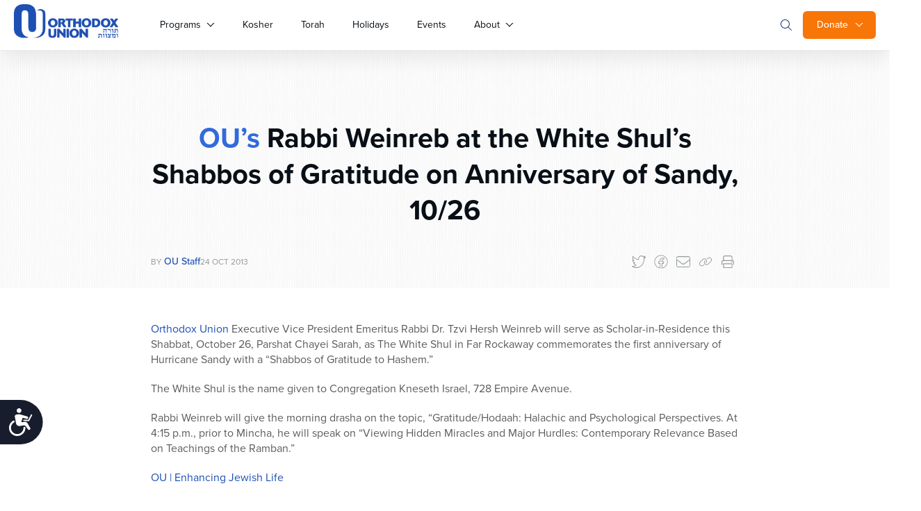

--- FILE ---
content_type: text/html; charset=UTF-8
request_url: https://www.ou.org/news/ou_rabbi_weinreb_white_shuls_shabbos_anniversary_sandy_/
body_size: 28239
content:
<!doctype html>
<html class="no-js" lang="en-US">
<head>
	<meta charset="utf-8">
	<meta name="viewport" content="width=device-width, initial-scale=1.0">
	<meta name="com.silverpop.brandeddomains" content="www.pages01.net,advocacy.ou.org,israelfreespirit.com,jliconline.org,ncsy.org,njcd.org,ou.org,ouisrael.org,tjj.ncsy.org,www.israelfreespirit.com,www.njcd.org,www.ou.org,www.ouisrael.org" />

	
	<script src="https://cmp.osano.com/AzyvxUSByGm4feKh/e11b76f0-6aac-484b-818d-b5c340a4c876/osano.js"></script>
	<style>.osano-cm-widget { display: none; }</style>
	<script>
	(function(d) {
		var config = {
			kitId: 'mbh6akk',
			scriptTimeout: 3000,
			async: true
		},
		h=d.documentElement,t=setTimeout(function(){h.className=h.className.replace(/\bwf-loading\b/g,"")+" wf-inactive";},config.scriptTimeout),tk=d.createElement("script"),f=false,s=d.getElementsByTagName("script")[0],a;h.className+=" wf-loading";tk.src='https://use.typekit.net/'+config.kitId+'.js';tk.async=true;tk.onload=tk.onreadystatechange=function(){a=this.readyState;if(f||a&&a!="complete"&&a!="loaded")return;f=true;clearTimeout(t);try{Typekit.load(config)}catch(e){}};s.parentNode.insertBefore(tk,s)
	})(document);
	</script>



	<script src="https://www.sc.pages01.net/lp/static/js/iMAWebCookie.js?f8af068-1303250869e-a7548a3fbbe3d9f8bac3b3472c6792ee&h=www.pages01.net" type="text/javascript"></script>

	  	<!-- Google Tag Manager -->
			<script>(function(w,d,s,l,i){w[l]=w[l]||[];w[l].push({'gtm.start':
new Date().getTime(),event:'gtm.js'});var f=d.getElementsByTagName(s)[0],
j=d.createElement(s),dl=l!='dataLayer'?'&l='+l:'';j.async=true;j.src=
'https://www.googletagmanager.com/gtm.js?id='+i+dl;f.parentNode.insertBefore(j,f);
})(window,document,'script','dataLayer','GTM-5V9F34');</script>
	<!-- End Google Tag Manager -->
	<link rel='stylesheet' id='tribe-events-views-v2-bootstrap-datepicker-styles-css' href='https://www.ou.org/content/plugins/the-events-calendar/vendor/bootstrap-datepicker/css/bootstrap-datepicker.standalone.min.css?ver=6.15.13.1' type='text/css' media='all' />
<link rel='stylesheet' id='tec-variables-skeleton-css' href='https://www.ou.org/content/plugins/the-events-calendar/common/build/css/variables-skeleton.css?ver=6.10.1' type='text/css' media='all' />
<link rel='stylesheet' id='tribe-common-skeleton-style-css' href='https://www.ou.org/content/plugins/the-events-calendar/common/build/css/common-skeleton.css?ver=6.10.1' type='text/css' media='all' />
<link rel='stylesheet' id='tribe-tooltipster-css-css' href='https://www.ou.org/content/plugins/the-events-calendar/common/vendor/tooltipster/tooltipster.bundle.min.css?ver=6.10.1' type='text/css' media='all' />
<link rel='stylesheet' id='tribe-events-views-v2-skeleton-css' href='https://www.ou.org/content/plugins/the-events-calendar/build/css/views-skeleton.css?ver=6.15.13.1' type='text/css' media='all' />
<link rel='stylesheet' id='tec-variables-full-css' href='https://www.ou.org/content/plugins/the-events-calendar/common/build/css/variables-full.css?ver=6.10.1' type='text/css' media='all' />
<link rel='stylesheet' id='tribe-common-full-style-css' href='https://www.ou.org/content/plugins/the-events-calendar/common/build/css/common-full.css?ver=6.10.1' type='text/css' media='all' />
<link rel='stylesheet' id='tribe-events-views-v2-full-css' href='https://www.ou.org/content/plugins/the-events-calendar/build/css/views-full.css?ver=6.15.13.1' type='text/css' media='all' />
<link rel='stylesheet' id='tribe-events-views-v2-print-css' href='https://www.ou.org/content/plugins/the-events-calendar/build/css/views-print.css?ver=6.15.13.1' type='text/css' media='print' />
<meta name='robots' content='index, follow, max-image-preview:large, max-snippet:-1, max-video-preview:-1' />

	<!-- This site is optimized with the Yoast SEO plugin v24.9 - https://yoast.com/wordpress/plugins/seo/ -->
	<title>OU&#039;s Rabbi Weinreb at the White Shul&#039;s Shabbos of Gratitude on Anniversary of Sandy, 10/26 - Orthodox Union</title>
	<link rel="canonical" href="https://www.ou.org/news/ou_rabbi_weinreb_white_shuls_shabbos_anniversary_sandy_/" />
	<meta property="og:locale" content="en_US" />
	<meta property="og:type" content="article" />
	<meta property="og:title" content="OU&#039;s Rabbi Weinreb at the White Shul&#039;s Shabbos of Gratitude on Anniversary of Sandy, 10/26 - Orthodox Union" />
	<meta property="og:description" content="Orthodox Union Executive Vice President Emeritus Rabbi Dr. Tzvi Hersh Weinreb will serve as Scholar-in-Residence this Shabbat, October 26, Parshat Chayei Sarah, as The White Shul in Far Rockaway commemorates [&hellip;]" />
	<meta property="og:url" content="https://www.ou.org/news/ou_rabbi_weinreb_white_shuls_shabbos_anniversary_sandy_/" />
	<meta property="og:site_name" content="Orthodox Union" />
	<meta property="article:publisher" content="https://www.facebook.com/OrthodoxUnion" />
	<meta property="article:modified_time" content="2020-09-08T11:25:24+00:00" />
	<script type="application/ld+json" class="yoast-schema-graph">{"@context":"https://schema.org","@graph":[{"@type":"WebPage","@id":"https://www.ou.org/news/ou_rabbi_weinreb_white_shuls_shabbos_anniversary_sandy_/","url":"https://www.ou.org/news/ou_rabbi_weinreb_white_shuls_shabbos_anniversary_sandy_/","name":"OU's Rabbi Weinreb at the White Shul's Shabbos of Gratitude on Anniversary of Sandy, 10/26 - Orthodox Union","isPartOf":{"@id":"https://www.ou.org/#website"},"datePublished":"2013-10-24T00:49:48+00:00","dateModified":"2020-09-08T11:25:24+00:00","breadcrumb":{"@id":"https://www.ou.org/news/ou_rabbi_weinreb_white_shuls_shabbos_anniversary_sandy_/#breadcrumb"},"inLanguage":"en-US","potentialAction":[{"@type":"ReadAction","target":["https://www.ou.org/news/ou_rabbi_weinreb_white_shuls_shabbos_anniversary_sandy_/"]}]},{"@type":"BreadcrumbList","@id":"https://www.ou.org/news/ou_rabbi_weinreb_white_shuls_shabbos_anniversary_sandy_/#breadcrumb","itemListElement":[{"@type":"ListItem","position":1,"name":"Home","item":"https://www.ou.org/"},{"@type":"ListItem","position":2,"name":"News","item":"https://www.ou.org/news/"},{"@type":"ListItem","position":3,"name":"OU&#8217;s Rabbi Weinreb at the White Shul&#8217;s Shabbos of Gratitude on Anniversary of Sandy, 10/26"}]},{"@type":"WebSite","@id":"https://www.ou.org/#website","url":"https://www.ou.org/","name":"Orthodox Union","description":"","potentialAction":[{"@type":"SearchAction","target":{"@type":"EntryPoint","urlTemplate":"https://www.ou.org/?s={search_term_string}"},"query-input":{"@type":"PropertyValueSpecification","valueRequired":true,"valueName":"search_term_string"}}],"inLanguage":"en-US"}]}</script>
	<!-- / Yoast SEO plugin. -->


<link rel='dns-prefetch' href='//www.ou.org' />
<link rel='dns-prefetch' href='//content.jwplatform.com' />
<link rel='dns-prefetch' href='//res.cloudinary.com' />
<link rel='dns-prefetch' href='//dh6eybvt3x4p0.cloudfront.net' />
<link rel='preconnect' href='https://res.cloudinary.com' />
<link rel="alternate" title="oEmbed (JSON)" type="application/json+oembed" href="https://www.ou.org/wp-json/oembed/1.0/embed?url=https%3A%2F%2Fwww.ou.org%2Fnews%2Fou_rabbi_weinreb_white_shuls_shabbos_anniversary_sandy_%2F" />
<link rel="alternate" title="oEmbed (XML)" type="text/xml+oembed" href="https://www.ou.org/wp-json/oembed/1.0/embed?url=https%3A%2F%2Fwww.ou.org%2Fnews%2Fou_rabbi_weinreb_white_shuls_shabbos_anniversary_sandy_%2F&#038;format=xml" />
<style id='wp-img-auto-sizes-contain-inline-css' type='text/css'>
img:is([sizes=auto i],[sizes^="auto," i]){contain-intrinsic-size:3000px 1500px}
/*# sourceURL=wp-img-auto-sizes-contain-inline-css */
</style>
<link rel='stylesheet' id='tribe-events-pro-mini-calendar-block-styles-css' href='https://www.ou.org/content/plugins/events-calendar-pro/build/css/tribe-events-pro-mini-calendar-block.css?ver=7.7.11' type='text/css' media='all' />
<style id='wp-emoji-styles-inline-css' type='text/css'>

	img.wp-smiley, img.emoji {
		display: inline !important;
		border: none !important;
		box-shadow: none !important;
		height: 1em !important;
		width: 1em !important;
		margin: 0 0.07em !important;
		vertical-align: -0.1em !important;
		background: none !important;
		padding: 0 !important;
	}
/*# sourceURL=wp-emoji-styles-inline-css */
</style>
<link rel='stylesheet' id='wp-block-library-css' href='https://www.ou.org/wp-includes/css/dist/block-library/style.min.css?ver=6334f6d3270c119bcd58397048a8b4c6' type='text/css' media='all' />
<style id='wp-block-library-inline-css' type='text/css'>
/*wp_block_styles_on_demand_placeholder:69740192252a5*/
/*# sourceURL=wp-block-library-inline-css */
</style>
<style id='classic-theme-styles-inline-css' type='text/css'>
/*! This file is auto-generated */
.wp-block-button__link{color:#fff;background-color:#32373c;border-radius:9999px;box-shadow:none;text-decoration:none;padding:calc(.667em + 2px) calc(1.333em + 2px);font-size:1.125em}.wp-block-file__button{background:#32373c;color:#fff;text-decoration:none}
/*# sourceURL=/wp-includes/css/classic-themes.min.css */
</style>
<link rel='stylesheet' id='OUCss-css' href='https://www.ou.org/content/themes/oudev23/assets/dist/css/style.css?ver=1769176804' type='text/css' media='all' />
<script type="text/javascript">
/* <![CDATA[ */
var CLDLB = {"image_delivery":"on","image_optimization":"on","image_format":"auto","image_quality":"auto","image_freeform":"","svg_support":"off","crop_sizes":"","image_preview":"https:\/\/res.cloudinary.com\/demo\/image\/upload\/w_600\/sample.jpg","video_delivery":"on","video_player":"wp","video_controls":"on","video_loop":"off","video_autoplay_mode":"off","video_optimization":"on","video_format":"auto","video_quality":"auto","video_freeform":"","video_preview":"","use_lazy_load":"on","lazy_threshold":"100px","lazy_custom_color":"rgba(153,153,153,0.5)","lazy_animate":"on","lazy_placeholder":"blur","dpr":"2X","lazyload_preview":"https:\/\/res.cloudinary.com\/demo\/image\/upload\/w_600\/sample.jpg","enable_breakpoints":"on","pixel_step":200,"breakpoints":"","max_width":2048,"min_width":200,"breakpoints_preview":"https:\/\/res.cloudinary.com\/demo\/image\/upload\/w_600\/sample.jpg","adaptive_streaming":"off","adaptive_streaming_mode":"mpd","overlay":"off","placeholder":"e_blur:2000,q_1,f_auto","base_url":"https:\/\/res.cloudinary.com\/ouwp"};!function(){const e={deviceDensity:window.devicePixelRatio?window.devicePixelRatio:"auto",density:null,config:CLDLB||{},lazyThreshold:0,enabled:!1,sizeBands:[],iObserver:null,pObserver:null,rObserver:null,aboveFold:!0,minPlaceholderThreshold:500,bind(e){e.CLDbound=!0,this.enabled||this._init();const t=e.dataset.size.split(" ");e.originalWidth=t[0],e.originalHeight=t[1],this.pObserver?(this.aboveFold&&this.inInitialView(e)?this.buildImage(e):(this.pObserver.observe(e),this.iObserver.observe(e)),e.addEventListener("error",(t=>{e.srcset="",e.src='data:image/svg+xml;utf8,<svg xmlns="http://www.w3.org/2000/svg"><rect width="100%" height="100%" fill="rgba(0,0,0,0.1)"/><text x="50%" y="50%" fill="red" text-anchor="middle" dominant-baseline="middle">%26%23x26A0%3B︎</text></svg>',this.rObserver.unobserve(e)}))):this.setupFallback(e)},buildImage(e){e.dataset.srcset?(e.cld_loaded=!0,e.srcset=e.dataset.srcset):(e.src=this.getSizeURL(e),e.dataset.responsive&&this.rObserver.observe(e))},inInitialView(e){const t=e.getBoundingClientRect();return this.aboveFold=t.top<window.innerHeight+this.lazyThreshold,this.aboveFold},setupFallback(e){const t=[];this.sizeBands.forEach((i=>{if(i<=e.originalWidth){let s=this.getSizeURL(e,i,!0)+` ${i}w`;-1===t.indexOf(s)&&t.push(s)}})),e.srcset=t.join(","),e.sizes=`(max-width: ${e.originalWidth}px) 100vw, ${e.originalWidth}px`},_init(){this.enabled=!0,this._calcThreshold(),this._getDensity();let e=parseInt(this.config.max_width);const t=parseInt(this.config.min_width),i=parseInt(this.config.pixel_step);for(;e-i>=t;)e-=i,this.sizeBands.push(e);"undefined"!=typeof IntersectionObserver&&this._setupObservers(),this.enabled=!0},_setupObservers(){const e={rootMargin:this.lazyThreshold+"px 0px "+this.lazyThreshold+"px 0px"},t=this.minPlaceholderThreshold<2*this.lazyThreshold?2*this.lazyThreshold:this.minPlaceholderThreshold,i={rootMargin:t+"px 0px "+t+"px 0px"};this.rObserver=new ResizeObserver(((e,t)=>{e.forEach((e=>{e.target.cld_loaded&&e.contentRect.width>=e.target.cld_loaded&&(e.target.src=this.getSizeURL(e.target))}))})),this.iObserver=new IntersectionObserver(((e,t)=>{e.forEach((e=>{e.isIntersecting&&(this.buildImage(e.target),t.unobserve(e.target),this.pObserver.unobserve(e.target))}))}),e),this.pObserver=new IntersectionObserver(((e,t)=>{e.forEach((e=>{e.isIntersecting&&(e.target.src=this.getPlaceholderURL(e.target),t.unobserve(e.target))}))}),i)},_calcThreshold(){const e=this.config.lazy_threshold.replace(/[^0-9]/g,"");let t=0;switch(this.config.lazy_threshold.replace(/[0-9]/g,"").toLowerCase()){case"em":t=parseFloat(getComputedStyle(document.body).fontSize)*e;break;case"rem":t=parseFloat(getComputedStyle(document.documentElement).fontSize)*e;break;case"vh":t=window.innerHeight/e*100;break;default:t=e}this.lazyThreshold=parseInt(t,10)},_getDensity(){let e=this.config.dpr?this.config.dpr.replace("X",""):"off";if("off"===e)return this.density=1,1;let t=this.deviceDensity;"max"!==e&&"auto"!==t&&(e=parseFloat(e),t=t>Math.ceil(e)?e:t),this.density=t},scaleWidth(e,t,i){const s=parseInt(this.config.max_width),r=Math.round(s/i);if(!t){t=e.width;let a=Math.round(t/i);for(;-1===this.sizeBands.indexOf(t)&&a<r&&t<s;)t++,a=Math.round(t/i)}return t>s&&(t=s),e.originalWidth<t&&(t=e.originalWidth),t},scaleSize(e,t,i){const s=e.dataset.crop?parseFloat(e.dataset.crop):(e.originalWidth/e.originalHeight).toFixed(2),r=this.scaleWidth(e,t,s),a=Math.round(r/s),o=[];return e.dataset.transformationCrop?o.push(e.dataset.transformationCrop):e.dataset.crop||(o.push(e.dataset.crop?"c_fill":"c_scale"),e.dataset.crop&&o.push("g_auto")),o.push("w_"+r),o.push("h_"+a),i&&1!==this.density&&o.push("dpr_"+this.density),e.cld_loaded=r,{transformation:o.join(","),nameExtension:r+"x"+a}},getDeliveryMethod:e=>e.dataset.seo&&"upload"===e.dataset.delivery?"images":"image/"+e.dataset.delivery,getSizeURL(e,t){const i=this.scaleSize(e,t,!0);return[this.config.base_url,this.getDeliveryMethod(e),"upload"===e.dataset.delivery?i.transformation:"",e.dataset.transformations,"v"+e.dataset.version,e.dataset.publicId+"?_i=AA"].filter(this.empty).join("/")},getPlaceholderURL(e){e.cld_placehold=!0;const t=this.scaleSize(e,null,!1);return[this.config.base_url,this.getDeliveryMethod(e),t.transformation,this.config.placeholder,e.dataset.publicId].filter(this.empty).join("/")},empty:e=>void 0!==e&&0!==e.length};window.CLDBind=t=>{t.CLDbound||e.bind(t)},window.initFallback=()=>{[...document.querySelectorAll('img[data-cloudinary="lazy"]')].forEach((e=>{CLDBind(e)}))},window.addEventListener("load",(()=>{initFallback()})),document.querySelector('script[src*="?cloudinary_lazy_load_loader"]')&&initFallback()}();
/* ]]> */
</script>
<script type="text/javascript" src="https://www.ou.org/content/plugins/wp-sentry-integration/public/wp-sentry-browser.tracing.replay.min.js?ver=8.10.0" id="wp-sentry-browser-bundle-js"></script>
<script type="text/javascript" id="wp-sentry-browser-js-extra">
/* <![CDATA[ */
var wp_sentry = {"wpBrowserTracingOptions":{},"tracesSampleRate":"0.3","wpSessionReplayOptions":{},"replaysSessionSampleRate":"0.1","replaysOnErrorSampleRate":"1","environment":"production","release":"1.0","context":{"tags":{"wordpress":"6.9","language":"en-US"}},"dsn":"https://17f28897595a42b3ad41dfcaffde751f@sentry.oustatic.com/80"};
//# sourceURL=wp-sentry-browser-js-extra
/* ]]> */
</script>
<script type="text/javascript" src="https://www.ou.org/content/plugins/wp-sentry-integration/public/wp-sentry-init.js?ver=8.10.0" id="wp-sentry-browser-js"></script>
<script type="text/javascript" id="jquery-core-js-extra">
/* <![CDATA[ */
var load_more_params = {"ajaxurl":"https://www.ou.org/wp-admin/admin-ajax.php","posts_per_page":"12"};
//# sourceURL=jquery-core-js-extra
/* ]]> */
</script>
<script type="text/javascript" src="https://www.ou.org/wp-includes/js/jquery/jquery.min.js?ver=3.7.1" id="jquery-core-js"></script>
<script type="text/javascript" src="https://www.ou.org/wp-includes/js/jquery/jquery-migrate.min.js?ver=3.4.1" id="jquery-migrate-js"></script>
<script type="text/javascript" src="https://www.ou.org/content/plugins/the-events-calendar/common/build/js/tribe-common.js?ver=9c44e11f3503a33e9540" id="tribe-common-js"></script>
<script type="text/javascript" src="https://www.ou.org/content/plugins/the-events-calendar/build/js/views/breakpoints.js?ver=4208de2df2852e0b91ec" id="tribe-events-views-v2-breakpoints-js"></script>
<link rel="https://api.w.org/" href="https://www.ou.org/wp-json/" /><meta name="tec-api-version" content="v1"><meta name="tec-api-origin" content="https://www.ou.org"><link rel="alternate" href="https://www.ou.org/wp-json/tribe/events/v1/" />
			<link rel="alternate" type="application/rss+xml" title="Orthodox Union Feed" href="https://www.ou.org/feed/">
	
</head>

<body class="wp-singular news-template-default single single-news postid-2454 wp-theme-oudev23 ou_rabbi_weinreb_white_shuls_shabbos_anniversary_sandy_ tribe-no-js" itemscope itemtype="http://schema.org/WebPage">
	<!-- Google Tag Manager (noscript) -->
	<noscript><iframe src="https://www.googletagmanager.com/ns.html?id=GTM-5V9F34"
height="0" width="0" style="display:none;visibility:hidden"></iframe></noscript>
<!-- End Google Tag Manager (noscript) -->

<!-- Google Tag Manager Second container-->
<script>(function(w,d,s,l,i){w[l]=w[l]||[];w[l].push({'gtm.start':
new Date().getTime(),event:'gtm.js'});var f=d.getElementsByTagName(s)[0],
j=d.createElement(s),dl=l!='dataLayer'?'&l='+l:'';j.async=true;j.src=
'https://www.googletagmanager.com/gtm.js?id='+i+dl;f.parentNode.insertBefore(j,f);
})(window,document,'script','dataLayer','GTM-KRSJ6WW');</script>

<noscript><iframe src="https://www.googletagmanager.com/ns.html?id=GTM-KRSJ6WW"
height="0" width="0" style="display:none;visibility:hidden"></iframe></noscript>
<!-- End Google Tag Manager (noscript) --><script>
    !function(f,b,e,v,n,t,s){if(f.fbq)return;n=f.fbq=function(){n.callMethod?
n.callMethod.apply(n,arguments):n.queue.push(arguments)};if(!f._fbq)f._fbq=n;
n.push=n;n.loaded=!0;n.version='2.0';n.queue=[];t=b.createElement(e);t.async=!0;
    t.src=v;s=b.getElementsByTagName(e)[0];s.parentNode.insertBefore(t,s)}(window,
document,'script','//connect.facebook.net/en_US/fbevents.js');
    fbq('init', '454549404737438');
    fbq('init', '501924387217987');
    fbq('track', 'PageView'); //tracks a PageView to both initialized pixels
</script>
<noscript>
    <img height="1" width="1" style="display:none" src="https://www.facebook.com/tr?id=454549404737438&ev=PageView&noscript=1" />
    <img height="1" width="1" style="display:none" src="https://www.facebook.com/tr?id=501924387217987&ev=PageView&noscript=1" />
</noscript>


<header id="site-header" class="">
	<div class="container">
		<nav id="main-nav" class="menu__listing">
			<a href="/" class="logo">
				<img src="https://res.cloudinary.com/orthodox-union/image/upload/c_scale,f_auto,q_auto/v1689486874/OURedesign/logos/ou-logo-site-small.png" alt="OU Logo" />
			</a>
			<input type="checkbox" class="menu__checkbox"  name="menuToggle" id="menuToggle"/>
			<div class="handler">
				<span></span>
				<span></span>
				<span></span>
			</div>
						<div class="header__main__mid">
	<div class="header__donate__link">
				<input type="checkbox">

										<a href="/donate" class="btn btn--orange btn--donate">Donate</a>
				<b class="caret"></b>
						<ul class="header__donate__dropdown">
							<li>
								<a href="/giving/"> Donate Now</a>
							</li>
							<li>
								<a href="http://ou.org/membership">Become a Member</a>
							</li>
							<li>
								<a href="https://ou.planmylegacy.org/">Planned Giving</a>
							</li>
							<li>
								<a href="https://www.ou.org/morewaystogive/">More Ways to Give</a>
							</li>
						</ul>
								</div>				
			<form action="https://www.ou.org/" role="search" novalidate="novalidate" class="header__search__form">
								<div class="header__search__col">
				<div class="header__search__reset search__event"><svg width="30" height="28" viewBox="0 0 30 28" fill="none" xmlns="http://www.w3.org/2000/svg"><path d="M10 9L19.9998 18.9998" stroke="#1E50B4" stroke-width="1.3" stroke-linecap="round" stroke-linejoin="round"/><path d="M10 19L19.9998 9.00017" stroke="#1E50B4" stroke-width="1.3" stroke-linecap="round" stroke-linejoin="round"/></svg></div>
				<input type="search" autocorrect="off" autocapitalize="off" autocomplete="off" spellcheck="false" required="required" maxlength="20"  aria-label="Search" placeholder="Search ..." autofocus="autofocus" class="header__search__input ep-autosuggest" @keyup.enter="submit" name="s" id="s">
				</div>
				<div class="header__search__submit search__event"><svg width="20" height="20" viewBox="0 0 20 20" fill="none" xmlns="http://www.w3.org/2000/svg"><path d="M17.8526 17.1469L13.4308 12.725C14.4058 11.5875 14.9714 10.1156 14.9714 8.5C14.9714 4.90937 12.0611 2 8.47139 2C4.88171 2 1.99951 4.91031 1.99951 8.5C1.99951 12.0897 4.90952 15 8.47139 15C10.0864 15 11.5605 14.4075 12.6964 13.4328L17.1183 17.8547C17.2433 17.95 17.3714 18 17.4995 18C17.6276 18 17.7554 17.9512 17.853 17.8535C18.0495 17.6594 18.0495 17.3406 17.8526 17.1469ZM8.49952 14C5.44014 14 2.99952 11.5312 2.99952 8.5C2.99952 5.46875 5.44014 3 8.49952 3C11.5589 3 13.9995 5.44062 13.9995 8.5C13.9995 11.5594 11.5308 14 8.49952 14Z" fill="white"/></svg>
				</div>

				</form>
			<ul>
			<li class="menu__dropdown">
					<input type="checkbox"><a href="https://ou.org/programs" class="dropdown-toggle" data-toggle="dropdown">Programs</a><b class="caret"></b>
				<ul class="section--flex" role="menu">


					<li id="menu-item-44262" class="menu-item menu-item-type-custom menu-item-object-custom menu-item-44262"><a href="https://www.ou.org/community/">Community Engagement</a></li>
<li id="menu-item-29975" class="menu-item menu-item-type-custom menu-item-object-custom menu-item-29975"><a href="https://alldaf.org/">Daf Yomi</a></li>
<li id="menu-item-44339" class="menu-item menu-item-type-custom menu-item-object-custom menu-item-44339"><a href="https://www.ou.org/accelerator/">Impact Accelerator</a></li>
<li id="menu-item-40341" class="menu-item menu-item-type-custom menu-item-object-custom menu-item-40341"><a href="https://israelfreespirit.com/">Israel Free Spirit</a></li>
<li id="menu-item-28412" class="menu-item menu-item-type-custom menu-item-object-custom menu-item-28412"><a href="https://jewishaction.com/">Jewish Action Magazine</a></li>
<li id="menu-item-28402" class="menu-item menu-item-type-custom menu-item-object-custom menu-item-28402"><a href="https://oujlic.org">JLIC/College Campus</a></li>
<li id="menu-item-44261" class="menu-item menu-item-type-custom menu-item-object-custom menu-item-44261"><a href="https://oukosher.org/">Kosher</a></li>
<li id="menu-item-28405" class="menu-item menu-item-type-custom menu-item-object-custom menu-item-28405"><a href="https://alumni.ncsy.org/">NCSY Alumni</a></li>
<li id="menu-item-28401" class="menu-item menu-item-type-custom menu-item-object-custom menu-item-28401"><a href="https://ncsy.org/">NCSY/Teens</a></li>
<li id="menu-item-28410" class="menu-item menu-item-type-custom menu-item-object-custom menu-item-28410"><a href="https://www.yachad.org/">Yachad</a></li>
<li id="menu-item-28403" class="menu-item menu-item-type-custom menu-item-object-custom menu-item-28403"><a href="https://advocacy.ou.org/">OU Advocacy</a></li>
<li id="menu-item-28404" class="menu-item menu-item-type-custom menu-item-object-custom menu-item-28404"><a href="https://ouisrael.org">OU Israel</a></li>
<li id="menu-item-28406" class="menu-item menu-item-type-custom menu-item-object-custom menu-item-28406"><a href="http://oupress.org">OU Press</a></li>
<li id="menu-item-45245" class="menu-item menu-item-type-custom menu-item-object-custom menu-item-45245"><a href="https://ouresearch.org/">OU Research</a></li>
<li id="menu-item-44264" class="menu-item menu-item-type-custom menu-item-object-custom menu-item-44264"><a href="https://outorah.org/">OU Torah</a></li>
<li id="menu-item-28407" class="menu-item menu-item-type-custom menu-item-object-custom menu-item-28407"><a href="https://ouservices.org/">Synagogue Initiatives</a></li>
<li id="menu-item-44338" class="menu-item menu-item-type-custom menu-item-object-custom menu-item-44338"><a href="https://teachcoalition.org/">Teach Coalition</a></li>
<li id="menu-item-44337" class="menu-item menu-item-type-custom menu-item-object-custom menu-item-44337"><a href="https://www.ouwomen.org/">Women&#8217;s Initiative</a></li>
<li id="menu-item-61424" class="menu-item menu-item-type-post_type menu-item-object-page menu-item-61424"><a href="https://www.ou.org/spirit/">The SPIRIT Initiative</a></li>
				</ul>
			</li>
				<li ><a href="http://oukosher.org/" class="kosher-link">
					Kosher</a></li>
				<li><a href="https://outorah.org/">Torah</a></li>
				<li ><a href="/holidays/" >Holidays</a></li>
				<li ><a href="/events/" >Events</a></li>
				<!-- <li ><a href="/life/" >Life</a></li> -->
				<li class="menu__dropdown">
					<input type="checkbox">
					<a href="#" class="dropdown-toggle" data-toggle="dropdown">About</a>
					<b class="caret"></b>
					<ul class="menu__dropdown-menu" role="menu">
					<li><a href="https://www.ou.org/author/rabbihauer/">EVP Rabbi Moshe Hauer</a>
					</li>
					<li><a href="https://www.ou.org/author/rabbidrjoshjoseph/">EVP/COO Rabbi Dr. Josh Joseph</a>
					</li>
					<li><a href="/programs">See the latest Impact Report</a>
					</li>
					</ul>
				</li>
				<li class="visible-xs"><a href="/calendar/">Jewish Calendar</a></li>
				<li class="visible-xs"><a href="/careers/">Careers</a></li>
				<li class="visible-xs"><a href="/communities/">Community Finder</a></li>
				<li class="visible-xs"><a href="/synagogue-finder/">Synagogue Finder</a></li>
				<li class="visible-xs visible-xs--last"><a href="/contact/">Contact</a></li>
				<li class="menu__dropdown menu__dropdown--desktop">
					
				 <input type="checkbox">
					<a href="/giving/" href="#" class="donate dropdown-toggle" data-toggle="dropdown">Donate</a>
					<b class="caret caret--donate"></b>
					<ul class="menu__dropdown-menu" role="menu">
					<li>
								<a href="/giving/"> Donate Now</a>
							</li>
							<li>
								<a href="http://ou.org/membership">Become a Member</a>
							</li>
							<li>
								<a href="https://ou.planmylegacy.org/">Planned Giving</a>
							</li>
							<li>
								<a href="https://www.ou.org/morewaystogive/">More Ways to Give</a>
							</li>
					</ul>
				</li>


				<li class="menu__dropdown menu__dropdown--mobile">
					<a href="/giving/" href="#" class="donate dropdown-toggle" data-toggle="dropdown">Support Us</a>
					<ul id="mobileSupport" role="menu">
					<li>
								<a href="/giving/"> Donate Now</a>
							</li>
							<li>
								<a href="http://ou.org/membership">Become a Member</a>
							</li>
							<li>
								<a href="https://ou.planmylegacy.org/">Planned Giving</a>
							</li>
							<li>
								<a href="https://www.ou.org/morewaystogive/">More Ways to Give</a>
							</li>
					</ul>
				</li>
				<li class="menu__list__close"><div class="mobile__menu__closed">
					<span><svg xmlns="http://www.w3.org/2000/svg" width="26" height="2" viewBox="0 0 26 2" fill="none"> <path d="M26 1C26 1.55 25.55 2 25 2H1C0.44725 2 0 1.55313 0 1.00063C0 0.450001 0.4475 0 1 0H25C25.55 0 26 0.45 26 1Z" fill="#1E50B4"/> </svg></span>
			</div></li>
				
				</ul>
			


			

				</div>

					</nav>
	</div>
</header>

<script>
	jQuery(document).ready(function($){
    $('.search__event').on('click',function(e){
        var searchForm = $('form.header__search__form');

        // If form is already open, submit the form
        if (searchForm.hasClass('open') && $(this).hasClass('header__search__submit')) {
            searchForm.submit();
        } else {
            // Otherwise toggle open class
            searchForm.toggleClass('open');
            $('#s').focus();
        }

		// Sync the mid container open state
		var $mid = $('.header__main__mid');
		if (searchForm.hasClass('open')) {
			$mid.addClass('open');
		} else {
			$mid.removeClass('open');
		}
    });

	// Handle mobile menu close: uncheck the menu toggle checkbox and add closed class
	$('.mobile__menu__closed').on('click', function(){
		var $toggle = $('#menuToggle');
		$toggle.prop('checked', false).trigger('change');
	});

	// When the menu checkbox changes, toggle a class on the nav for styling/state
	$('#menuToggle').on('change', function(){
		var $nav = $('#main-nav');
		var $searchForm = $('form.header__search__form');
		if (this.checked) {
			$nav.removeClass('mobile__menu__closed');
			// Close search form if open when menu opens
			if ($searchForm.hasClass('open')) {
				$searchForm.removeClass('open');
				$('#s').blur();
			}
		} else {
			$nav.addClass('mobile__menu__closed');
		}
	}).trigger('change'); // initialize state on load

	// Ensure only one top-level dropdown stays open at a time
	$('#main-nav').on('change', 'li.menu__dropdown > input[type="checkbox"]', function(){
		if (this.checked) {
			// Uncheck all other dropdown toggles
			$('#main-nav li.menu__dropdown > input[type="checkbox"]').not(this).prop('checked', false);
		}
	});
});

(function() {
    var initFadeScrollIntervalId;
    var fadeScrollInitiated;

    // Get everything started.
    function initFadeInOnScroll() {
        var targetedElements = document.querySelectorAll('.fadeInOnScroll');
        if (1 > targetedElements.length || fadeScrollInitiated) {
            return;
        }

        fadeScrollInitiated = true;
        if (initFadeScrollIntervalId)
            clearInterval(initFadeScrollIntervalId);

        preventAnimationOfVisibleElements();

        window.onscroll = onScroll;
    }

    // Get array of target elements that are currently on-screen.
    function getVisibleTargets() {
        var i;
        var visibleTargets = [];
        var targetedElements = document.querySelectorAll('.fadeInOnScroll');
        for (i = 0; i < targetedElements.length; i++) {
            if (!isElementVisible(targetedElements[i])) {
                continue;
            }
            visibleTargets.push(targetedElements[i]);
        }
        return visibleTargets;
    }

    // Makes sure any elements currently on screen never animate.
    function preventAnimationOfVisibleElements() {
        getVisibleTargets().forEach(function(element) {
            element.classList.remove('fadeInOnScroll');
        });
    }

    // Executes on every scroll event.
    function onScroll() {
        getVisibleTargets().forEach(animateElement);
    }

    // Check if element is visible. Returns boolean.
    function isElementVisible(element) {
        var position = element.getBoundingClientRect();
        if (position.bottom < 0) {
            // element is above viewport
            return false;
        }

        if (position.top > parseInt(window.innerHeight)) {
            // element is below viewport
            return false;
        }

        return true;
    }

    // Does the actual animation of the element.
    function animateElement(element) {
        element.classList.remove('fadeInOnScroll');
        element.classList.add('fadeInUp');
    }

    document.addEventListener('DOMContentLoaded', initFadeInOnScroll);
    initFadeScrollIntervalId = setInterval(initFadeInOnScroll, 100);
}());
</script>
    <header class="single__header">
      <div class="container">

  <div class="single__header__wrapper">
      <h1 id="firstWord">OU&#8217;s Rabbi Weinreb at the White Shul&#8217;s Shabbos of Gratitude on Anniversary of Sandy, 10/26      </h1>
			        
        <div class="single__details">
            <div class="single__details__left">
            <div class="single__details__add">
              <div class="single__details__author">
															BY <a href="https://www.ou.org/author/oustaff-me/" title="Posts by OU Staff" rel="author">OU Staff</a>                        </div>
              <div class="single__details__date">
              24 Oct 2013              </div>
              </div>


							
            </div>
            <div class="single__details__right">
            
<div class="sharing__socials">










		<!-- PDF -->
		

	<!-- Sharingbutton Twitter -->
	<a class="sharing__social__link" href="https://twitter.com/intent/tweet/?text=OU&#8217;s Rabbi Weinreb at the White Shul&#8217;s Shabbos of Gratitude on Anniversary of Sandy, 10/26&amp;url=https://www.ou.org/news/ou_rabbi_weinreb_white_shuls_shabbos_anniversary_sandy_/" target="_blank" rel="noopener noreferrer" aria-label="Twitter">
<svg width="20" height="20" viewBox="0 0 20 20" fill="none" xmlns="http://www.w3.org/2000/svg">
<path d="M13.7052 1C11.3165 1 9.36758 3.13087 9.36758 5.75624C9.36758 5.91808 9.40756 6.07093 9.41755 6.22378C6.45916 5.91808 3.85057 4.35365 2.07154 1.96204C1.99158 1.84515 1.86165 1.78222 1.72173 1.8002C1.5918 1.80919 1.47186 1.89011 1.4019 2.02498C1.0321 2.72627 0.812219 3.53546 0.812219 4.40759C0.812219 5.45954 1.15203 6.42158 1.68175 7.21279C1.5818 7.15884 1.46187 7.13187 1.37192 7.07792C1.25198 7.00599 1.10206 7.00599 0.982126 7.08691C0.862191 7.16783 0.792229 7.31169 0.782235 7.46454V7.51848C0.782235 9.13686 1.54182 10.5305 2.67121 11.3936C2.66122 11.3936 2.65122 11.3936 2.63123 11.3936C2.49131 11.3666 2.35138 11.4206 2.26143 11.5375C2.17148 11.6543 2.1415 11.8072 2.18148 11.96C2.63123 13.4795 3.77062 14.6484 5.17985 15.0709C4.06046 15.8082 2.75117 16.2308 1.34193 16.2308C1.04209 16.2308 0.742256 16.2128 0.452414 16.1768C0.262516 16.1498 0.082614 16.2667 0.0226465 16.4645C-0.037321 16.6623 0.0226465 16.8781 0.192554 16.986C1.99158 18.2537 4.13042 19 6.43917 19C10.1671 19 13.0956 17.2917 15.0545 14.8462C17.0134 12.4006 18.0429 9.23576 18.0429 6.26873C18.0429 6.14286 18.0429 6.02597 18.0329 5.9001C18.7625 5.28871 19.4221 4.56044 19.9319 3.72428C20.0318 3.56244 20.0218 3.34665 19.9019 3.19381C19.7819 3.04096 19.592 2.996 19.4321 3.07692C19.2222 3.17582 18.9824 3.18482 18.7725 3.26573C19.0523 2.85215 19.3022 2.4026 19.4421 1.8991C19.4921 1.72827 19.4421 1.53946 19.3122 1.42258C19.1823 1.31469 19.0024 1.2967 18.8624 1.3956C18.1828 1.83616 17.4232 2.15085 16.6236 2.33966C15.8541 1.54845 14.8346 1.00899 13.6852 1.00899L13.7052 1ZM13.6153 2.08791C14.6047 2.08791 15.5043 2.55544 16.1339 3.28372C16.2239 3.39161 16.3638 3.43656 16.4937 3.4006C17.0034 3.29271 17.4832 3.13087 17.9529 2.92408C17.6831 3.31968 17.3433 3.67033 16.9535 3.92208C16.7736 4.02098 16.6936 4.24575 16.7536 4.44356C16.8135 4.65035 17.0134 4.76723 17.2033 4.72228C17.5931 4.66833 17.9429 4.4975 18.3127 4.38961C17.9829 4.78521 17.6131 5.14486 17.2233 5.45954C17.1134 5.54945 17.0534 5.68432 17.0634 5.83716C17.0634 6.00799 17.0734 6.17882 17.0734 6.35864C17.0734 9.02897 16.1439 11.9241 14.3649 14.1359C12.5858 16.3477 9.97725 17.8941 6.5591 17.8941C5.00994 17.8941 3.54074 17.5165 2.22145 16.8511C3.86057 16.7163 5.37974 16.0779 6.59908 15.026C6.72901 14.9181 6.77898 14.7293 6.72901 14.5584C6.67904 14.3876 6.53911 14.2707 6.36921 14.2707C5.0899 14.2438 4.01049 13.4256 3.44079 12.2747H3.50076C3.88056 12.2747 4.26035 12.2208 4.62015 12.1129C4.79006 12.0589 4.91 11.8881 4.9 11.6903C4.9 11.4925 4.77007 11.3307 4.59017 11.2857C3.20092 10.98 2.17148 9.73926 1.93161 8.2018C2.3214 8.35465 2.72118 8.46254 3.16095 8.48052C3.34085 8.48951 3.50076 8.37263 3.55073 8.18382C3.60071 7.995 3.54074 7.7972 3.39082 7.68931C2.47132 7.01499 1.86165 5.85514 1.86165 4.54246C1.86165 4.05694 1.98158 3.60739 2.1315 3.18482C4.08045 5.53147 6.79897 7.07792 9.87731 7.24875C9.99724 7.24875 10.1172 7.2038 10.1971 7.0959C10.2771 6.997 10.3071 6.85315 10.2771 6.72727C10.2171 6.44855 10.1771 6.16084 10.1771 5.86414C10.1771 3.76923 11.7163 2.08791 13.6153 2.08791Z" fill="#96999C"/>
</svg>


	</a>

  <!-- Sharingbutton Facebook -->
	<a class="sharing__social__link" href="https://facebook.com/sharer/sharer.php?u=https://www.ou.org/news/ou_rabbi_weinreb_white_shuls_shabbos_anniversary_sandy_/" target="_blank" rel="noopener noreferrer" aria-label="Facebook">
	<svg width="22" height="22" viewBox="0 0 22 22" fill="none" xmlns="http://www.w3.org/2000/svg">
<path d="M10.9999 0.453125C5.17349 0.453125 0.439941 5.18668 0.439941 11.0131C0.439941 16.3023 4.34116 20.6795 9.42213 21.4428L9.97338 21.5263V13.205H7.47869V11.5156H9.97338V9.27219C9.97338 7.89071 10.3049 6.98085 10.8537 6.41C11.4025 5.83916 12.2134 5.55125 13.3418 5.55125C14.2441 5.55125 14.5952 5.60592 14.929 5.64687V7.02969H13.7543C13.0878 7.02969 12.541 7.40156 12.2571 7.89688C11.9733 8.39219 11.8849 8.9836 11.8849 9.58625V11.5147H14.824L14.5624 13.2041H11.8849V21.5394L12.4296 21.4653C17.5828 20.7664 21.5599 16.354 21.5599 11.0131C21.5599 5.18668 16.8264 0.453125 10.9999 0.453125ZM10.9999 1.41313C16.3076 1.41313 20.5999 5.7055 20.5999 11.0131C20.5999 15.6834 17.2571 19.5244 12.8449 20.3891V14.1641H15.3856L15.9434 10.5547H12.8449V9.58625C12.8449 9.08826 12.9361 8.64207 13.0896 8.37406C13.2432 8.10606 13.3912 7.98969 13.7543 7.98969H15.889V4.77781L15.4728 4.72156C15.1849 4.68261 14.5276 4.59125 13.3418 4.59125C12.0443 4.59125 10.9306 4.9447 10.1618 5.74438C9.39302 6.54405 9.01338 7.73479 9.01338 9.27219V10.5556H6.51869V14.165H9.01338V20.3591C4.6721 19.4394 1.39994 15.6329 1.39994 11.0131C1.39994 5.7055 5.69231 1.41313 10.9999 1.41313Z" fill="#96999C"/>
</svg>



	</a>

	<!-- Sharingbutton E-Mail -->
	<a class="sharing__social__link" href="mailto:?subject=OU&#8217;s Rabbi Weinreb at the White Shul&#8217;s Shabbos of Gratitude on Anniversary of Sandy, 10/26&amp;body=Orthodox Union Executive Vice President Emeritus Rabbi Dr. Tzvi Hersh Weinreb will serve as Scholar-in-Residence this Shabbat, October 26, Parshat Chayei Sarah, as The White Shul in Far Rockaway commemorates [&hellip;]" target="_self" rel="noopener noreferrer" aria-label="E-Mail">
	<svg width="20" height="20" viewBox="0 0 20 20" fill="none" xmlns="http://www.w3.org/2000/svg">
<g clip-path="url(#clip0_1676_8778)">
<path d="M0 4.67C0 3.19 1.12 2 2.5 2H17.5C18.88 2 20 3.19 20 4.67V15.34C20 16.81 18.88 18.01 17.5 18.01H2.5C1.12 18.01 0 16.81 0 15.34V4.67ZM0.86 4.53V6.57L8.85 12.47C9.54 13.01 10.47 13.01 11.16 12.47L19.11 6.56V4.53C19.11 3.76 18.53 3.14 17.81 3.14H2.16C1.48 3.14 0.86 3.76 0.86 4.53ZM0.9 7.81V15.65C0.9 16.44 1.48 17.07 2.2 17.07H17.81C18.53 17.07 19.11 16.43 19.11 15.65V7.81L11.93 13.37C10.78 14.29 9.23 14.29 8.09 13.37L0.9 7.81Z" fill="#96999C"/>
</g>
<defs>
<clipPath id="clip0_1676_8778">
<rect width="20" height="16" fill="white" transform="translate(0 2)"/>
</clipPath>
</defs>
</svg>

	</a>
	<!-- copy link -->
	<a class="sharing__social__link" href="#" target="_self" rel="noopener noreferrer" aria-label="E-Mail" id="copyLink">
	<svg width="24" height="20" viewBox="0 0 24 20" fill="none" xmlns="http://www.w3.org/2000/svg">
<path d="M6.83198 5.62192C8.55816 3.86833 11.4339 3.86833 13.1882 5.62192C14.8582 7.29184 14.9214 9.96372 13.4062 11.7461L13.2199 11.9606C13.016 12.1961 12.6609 12.2208 12.4253 12.0168C12.1933 11.8165 12.1652 11.4614 12.3691 11.2258L12.5589 11.0079C13.7156 9.67192 13.6453 7.66802 12.3937 6.41997C11.0789 5.10161 8.94487 5.10161 7.63003 6.41997L3.24956 10.7969C1.93155 12.1153 1.93155 14.2528 3.24956 15.5711C4.56792 16.8895 6.70542 16.8895 8.02378 15.5711L8.81831 14.7766C9.03628 14.5551 9.39488 14.5551 9.61284 14.7766C9.83433 14.9946 9.83433 15.3497 9.61284 15.5711L8.81831 16.3657C7.0605 18.1235 4.21144 18.1235 2.45398 16.3657C0.696656 14.6079 0.696656 11.7286 2.45398 10.0024L6.83198 5.62192ZM17.1363 14.3829C15.4101 16.1372 12.566 16.1372 10.8117 14.3829C9.14175 12.7129 9.04683 10.0411 10.5621 8.25864L10.78 8.04419C10.9839 7.80864 11.339 7.78403 11.5746 7.98794C11.8066 8.18833 11.8347 8.54341 11.6308 8.77895L11.441 8.99692C10.2843 10.3329 10.3546 12.3368 11.6062 13.5848C12.921 14.9032 15.055 14.9032 16.3699 13.5848L20.7503 9.20786C22.0687 7.8895 22.0687 5.752 20.7503 4.43399C19.432 3.11599 17.2945 3.11599 15.9761 4.43399L15.1816 5.22817C14.9636 5.44966 14.605 5.44966 14.3871 5.22817C14.1656 4.97856 14.1656 4.65513 14.3871 4.43399L15.1816 3.63841C16.9394 1.88095 19.7871 1.88095 21.5449 3.63841C23.3027 5.36528 23.3027 8.24458 21.5449 9.97075L17.1363 14.3829Z" fill="#96999C"/>
</svg>



	</a>
	<!-- print link -->
	<a class="sharing__social__link" href="#" target="_self" rel="noopener noreferrer" aria-label="Print" onclick="window.print()">
	<svg width="20" height="20" viewBox="0 0 20 20" fill="none" xmlns="http://www.w3.org/2000/svg">
<g clip-path="url(#clip0_1676_8687)">
<path d="M15.625 12.25H4.375C3.75379 12.25 3.25 12.7538 3.25 13.375V17.875C3.25 18.4962 3.75379 19 4.375 19H15.625C16.2462 19 16.75 18.4962 16.75 17.875V13.375C16.75 12.7527 16.2473 12.25 15.625 12.25ZM15.625 17.875H4.375V13.375H15.625V17.875ZM16.75 7.75V3.48309C16.75 3.18461 16.6305 2.89844 16.4195 2.6875L15.0614 1.32941C14.8199 1.11848 14.5668 1 14.268 1H5.5C4.25723 1 3.25 2.00723 3.25 3.25V7.75C2.00898 7.75 1 8.75898 1 10V13.9375C1 14.2469 1.25158 14.5 1.5625 14.5C1.87342 14.5 2.125 14.2469 2.125 13.9375V10C2.125 9.37879 2.62879 8.875 3.25 8.875H16.75C17.3712 8.875 17.875 9.37879 17.875 10V13.9375C17.875 14.2484 18.1266 14.5 18.4375 14.5C18.7484 14.5 19 14.2484 19 13.9375V10C19 8.75898 17.991 7.75 16.75 7.75ZM15.625 7.75H4.375V3.25C4.375 2.62879 4.87879 2.125 5.5 2.125H14.268L15.625 3.48309V7.75ZM16.1875 9.71875C15.7217 9.71875 15.3438 10.0963 15.3438 10.5625C15.3438 11.0283 15.7217 11.4062 16.1875 11.4062C16.6533 11.4062 17.0312 11.0283 17.0312 10.5625C17.0312 10.0949 16.6551 9.71875 16.1875 9.71875Z" fill="#96999C"/>
</g>
<defs>
<clipPath id="clip0_1676_8687">
<rect width="18" height="18" fill="white" transform="translate(1 1)"/>
</clipPath>
</defs>
</svg>
	</a>
</div>


<script>
  	jQuery(document).ready(function($) {

var $temp = $("<input>");
var $url = $(location).attr('href');

$('#copyLink').on('click', function() {
  $("body").append($temp);
  $temp.val($url).select();
  document.execCommand("copy");
  $temp.remove();
  $('#copyLink').toggleClass("copied");

});
});

</script>            </div>
      </div>
      </div>
  </div>
</header>
<main class="container single__content">
  <article>
    



<p><a href="https://www.ou.org:443/" title="Orthodox Union">Orthodox Union</a> Executive Vice President Emeritus Rabbi Dr. Tzvi Hersh Weinreb will serve as Scholar-in-Residence this Shabbat, October 26, Parshat Chayei Sarah, as The White Shul in Far Rockaway commemorates the first anniversary of Hurricane Sandy with a “Shabbos of Gratitude to Hashem.”</p>
<p>The White Shul is the name given to Congregation Kneseth Israel, 728 Empire Avenue.</p>
<p>Rabbi Weinreb will give the morning drasha on the topic, “Gratitude/Hodaah: Halachic and Psychological Perspectives.  At 4:15 p.m., prior to Mincha, he will speak on “Viewing Hidden Miracles and Major Hurdles: Contemporary Relevance Based on Teachings of the Ramban.”</p>
<p><a href="https://www.ou.org:443/" title="OU | Enhancing Jewish Life">OU | Enhancing Jewish Life</a></p>



    



  </article>
</main>

	
<section class="newsletter__signup">
    <div class="container">
    <div class="newsletter__signup__left">
        <h3>Keep Up with the OU</h3>
        <div class="newsletter__signup__desc">Sign up to get the best of the OU
 sent to your inbox each week</div>
    </div>
    <div class="newsletter__signup__right">
        <!-- email signup here -->
        <acoustic-form-ouhomepage></acoustic-form-ouhomepage>
    </div>
    </div>
</section>
<section class="related__articles container">
  <h2 class="related__articles__header">Related Articles</h2>
  <div class="cardholiday__group cardholiday__group--sm fadeInOnScroll">
    
            	
        <div class="cardholiday__col cardholiday__col--sm">
          <a href="https://www.ou.org/news/ou-womens-initiative-to-celebrate-third-nach-yomi-siyum-22000-women/" class="cardholiday__img" style="background-image:url('https://res.cloudinary.com/ouwp/images/f_auto,q_auto/v1769186420/ouredesign/main/wi-nach1/wi-nach1.jpg?_i=AA');"></a>
          <div class="cardholiday__details">

            
            <a href="https://www.ou.org/news/ou-womens-initiative-to-celebrate-third-nach-yomi-siyum-22000-women/" class="cardholiday__title">OU Women’s Initiative to Celebrate Third Nach Yomi Siyum With 22,000 Women Worldwide</a>
            <div class="cardholiday__author cardholiday__author--long">By
              <span class="cardholiday__author__name">
                                  <a href="https://www.ou.org/author/oustaff-me/" title="Posts by OU Staff" rel="author">OU Staff</a>                              </span>
              <span class="cardholiday__date">
                January 23, 2026              </span>
            </div>
          </div>
        </div>
    
            	
        <div class="cardholiday__col cardholiday__col--sm">
          <a href="https://www.ou.org/news/ou-relief-mission-brings-joy-and-connection-to-jewish-orphans-in-romania/" class="cardholiday__img" style="background-image:url('https://res.cloudinary.com/ouwp/images/f_auto,q_auto/v1768933057/ouredesign/main/romania-relief-mission1/romania-relief-mission1.jpg?_i=AA');"></a>
          <div class="cardholiday__details">

            
            <a href="https://www.ou.org/news/ou-relief-mission-brings-joy-and-connection-to-jewish-orphans-in-romania/" class="cardholiday__title">Fred and Rose Distenfeld OU Relief Missions Brings Joy and Connection to Jewish Orphans in Romania</a>
            <div class="cardholiday__author cardholiday__author--long">By
              <span class="cardholiday__author__name">
                                  <a href="https://www.ou.org/author/oustaff-me/" title="Posts by OU Staff" rel="author">OU Staff</a>                              </span>
              <span class="cardholiday__date">
                January 20, 2026              </span>
            </div>
          </div>
        </div>
    
            	
        <div class="cardholiday__col cardholiday__col--sm">
          <a href="https://www.ou.org/news/statement-on-the-fire-at-congregataion-beth-israel-in-jackson-ms/" class="cardholiday__img" style="background-image:url('https://res.cloudinary.com/orthodox-union/image/upload/f_auto,q_auto/v1677426393/OURedesign/logos/largePlaceholder.png');"></a>
          <div class="cardholiday__details">

            
            <a href="https://www.ou.org/news/statement-on-the-fire-at-congregataion-beth-israel-in-jackson-ms/" class="cardholiday__title">Statement on the Fire at Congregation Beth Israel in Jackson, MS</a>
            <div class="cardholiday__author cardholiday__author--long">By
              <span class="cardholiday__author__name">
                                  <a href="https://www.ou.org/author/oustaff-me/" title="Posts by OU Staff" rel="author">OU Staff</a>                              </span>
              <span class="cardholiday__date">
                January 12, 2026              </span>
            </div>
          </div>
        </div>
    
            	
        <div class="cardholiday__col cardholiday__col--sm">
          <a href="https://www.ou.org/news/orthodox-union-mourns-the-passing-of-rabbi-julius-berman-ztl/" class="cardholiday__img" style="background-image:url('https://res.cloudinary.com/orthodox-union/image/upload/f_auto,q_auto/v1677426393/OURedesign/logos/largePlaceholder.png');"></a>
          <div class="cardholiday__details">

            
            <a href="https://www.ou.org/news/orthodox-union-mourns-the-passing-of-rabbi-julius-berman-ztl/" class="cardholiday__title">Orthodox Union Mourns the Passing of Rabbi Julius Berman, zt&#8221;l</a>
            <div class="cardholiday__author cardholiday__author--long">By
              <span class="cardholiday__author__name">
                                  <a href="https://www.ou.org/author/oustaff-me/" title="Posts by OU Staff" rel="author">OU Staff</a>                              </span>
              <span class="cardholiday__date">
                December 31, 2025              </span>
            </div>
          </div>
        </div>
      </div>
</section>
  
<footer id="site-footer">
	<div class="container">

				<div class="footer__group">

						<div class="footer__col">
							<h4 class="footer__col__title">Our programs</h4>
							<nav>
							<ul>
								<li><a href="https://ncsy.org/" title="NCSY instills a passion for Judaism in 35,000 teens each year in 40 states and over 200 cities in the US, Israel, Canada, Chile, and Argentina." >Teens</a></li>
								<li><a href="https://jliconline.org/" title="On 15 college campuses, the OU's Jewish Learning Initiative on Campus (JLIC) program involves thousands of Jewish students in Torah learning and Jewish life.">College Campus</a></li>
								<li><a href="https://advocacy.ou.org/" title="OU Advocacy protects and promotes the values of the Orthodox Jewish community in the public square.">Advocacy</a></li>
								<li><a href="https://www.ouisrael.org/" title="OU Israel empowers 35,000 Israeli adolescents annually and provides shiurim, tiyulim, Torah Tidbits and a variety of events that attract 60,000 people yearly.">OU Israel</a></li>
								<li><a href="https://oupress.org/" title="OU Press publishes books of Jewish thought and prayer that educate, inspire, enrich and enlighten.">Books</a></li>
								<li><a href="https://alumni.ncsy.org/" title="Alumni Connections fosters a continuing relationship with thousands of NCSY graduates as they take their place in Jewish life.">Alumni</a></li>
								<li><a href="https://www.yachad.org/" title="Yachad champions the inclusion of over 5,000 individuals with disabilities in Jewish life." >Individuals With Disabilities</a></li>
								<li><a href="http://teachcoalition.org/" title="teachcoalition">Nonpublic School Advocacy</a></li>
								<li><a href="https://research.ou.org" title="OU Research">OU Research</a></li>
							</ul>
							</nav>
						</div>
						<div class="footer__col">
							<h4 class="footer__col__title">More of OU</h4>
							<nav>
							<ul>
								<li><a href="https://www.ou.org/">Home</a></li>
								<li><a href="https://www.oukosher.org" title="The World's Largest Kosher Certification Agency Certifying Over 1 Million Products Worldwide">Kosher</a></li>
								<li><a href="https://oukosher.org/what-is-kosher/" class="privacy__link" title="How to get kosher certification">Kosher Certification</a></li>
								<li><a href="/holidays/">Holidays</a></li>
								<li><a href="/life/">Life</a></li>
								<li><a href="/about/">About</a></li>
								<li><a href="/synagogue-finder/" title="The OU Synagogue Services Department helps over 400 synagogues reach new levels of inspiration and achievement.">Synagogues</a></li>
								<li><a href="/ou-lay-leadership-national-officers/">OU Leadership</a></li>
								<li><a href="/contact/">Contact</a></li>
								<li><a href="/news/">Media</a></li>
								<li><a href="/newsletters/">Newsletters</a></li>
								<li><a href="/giving/">How to help</a></li>
								<li><a href="https://careers.ou.org/">Careers</a></li>
							</ul>		
							</nav>					
						</div>
						<div class="footer__col footer__col--apps">
							<h4 class="footer__col__title">OU apps</h4>
							<div class="footer__col__downloads">
							<a href="https://www.ou.org/apps/" class="footer__col__app"><svg width="120" height="40" viewBox="0 0 120 40" fill="none" xmlns="http://www.w3.org/2000/svg"> <g opacity="0.6"> <path d="M81.5259 19.2009V21.4919H80.0899V22.9943H81.5259V28.0993C81.5259 29.8425 82.3145 30.5397 84.2984 30.5397C84.647 30.5397 84.9791 30.4982 85.2696 30.4484V28.9626C85.0206 28.9875 84.8628 29.0041 84.5889 29.0041C83.7007 29.0041 83.3106 28.589 83.3106 27.6428V22.9943H85.2696V21.4919H83.3106V19.2009H81.5259Z" fill="white"/> <path d="M90.3234 30.6642C92.9631 30.6642 94.5817 28.8962 94.5817 25.966C94.5817 23.0524 92.9548 21.2761 90.3234 21.2761C87.6838 21.2761 86.0568 23.0524 86.0568 25.966C86.0568 28.8962 87.6755 30.6642 90.3234 30.6642ZM90.3234 29.0788C88.7712 29.0788 87.8996 27.9416 87.8996 25.966C87.8996 24.007 88.7712 22.8615 90.3234 22.8615C91.8674 22.8615 92.7473 24.007 92.7473 25.966C92.7473 27.9333 91.8674 29.0788 90.3234 29.0788Z" fill="white"/> <path d="M95.9666 30.4899H97.7513V25.1525C97.7513 23.8825 98.7059 23.0275 100.059 23.0275C100.374 23.0275 100.906 23.0856 101.055 23.1354V21.3757C100.864 21.3259 100.524 21.301 100.258 21.301C99.0794 21.301 98.075 21.9484 97.8177 22.8366H97.6849V21.4504H95.9666V30.4899Z" fill="white"/> <path d="M105.486 22.7951C106.806 22.7951 107.669 23.7165 107.711 25.1359H103.145C103.245 23.7248 104.166 22.7951 105.486 22.7951ZM107.703 28.0495C107.371 28.7551 106.632 29.1452 105.553 29.1452C104.125 29.1452 103.204 28.1408 103.145 26.5554V26.4557H109.529V25.8332C109.529 22.9943 108.01 21.2761 105.495 21.2761C102.946 21.2761 101.328 23.1105 101.328 25.9992C101.328 28.8879 102.913 30.6642 105.503 30.6642C107.57 30.6642 109.014 29.6681 109.421 28.0495H107.703Z" fill="white"/> <path d="M69.8223 27.1518C69.96 29.3715 71.8098 30.791 74.5629 30.791C77.5053 30.791 79.3464 29.3026 79.3464 26.9281C79.3464 25.0611 78.2968 24.0287 75.7502 23.435L74.3822 23.0995C72.7647 22.7209 72.1109 22.2133 72.1109 21.3272C72.1109 20.2087 73.1261 19.4774 74.6489 19.4774C76.0943 19.4774 77.0923 20.1915 77.273 21.3358H79.1486C79.0367 19.2451 77.1956 17.7739 74.6747 17.7739C71.9646 17.7739 70.1579 19.2451 70.1579 21.4562C70.1579 23.2802 71.1817 24.3642 73.4272 24.889L75.0275 25.2762C76.6707 25.6633 77.3934 26.2312 77.3934 27.1776C77.3934 28.2788 76.2578 29.0789 74.7091 29.0789C73.0487 29.0789 71.8958 28.3304 71.7323 27.1518H69.8223Z" fill="white"/> <path d="M51.335 21.301C50.1065 21.301 49.044 21.9152 48.4961 22.9445H48.3633V21.4504H46.6451V33.4948H48.4297V29.1203H48.5708C49.044 30.0749 50.065 30.6393 51.3516 30.6393C53.6343 30.6393 55.087 28.8381 55.087 25.966C55.087 23.0939 53.6343 21.301 51.335 21.301ZM50.8287 29.0373C49.3345 29.0373 48.3965 27.8586 48.3965 25.9743C48.3965 24.0817 49.3345 22.903 50.837 22.903C52.3477 22.903 53.2525 24.0568 53.2525 25.966C53.2525 27.8835 52.3477 29.0373 50.8287 29.0373Z" fill="white"/> <path d="M61.3318 21.301C60.1033 21.301 59.0408 21.9152 58.4929 22.9445H58.3601V21.4504H56.6419V33.4948H58.4265V29.1203H58.5676C59.0408 30.0749 60.0618 30.6393 61.3484 30.6393C63.6311 30.6393 65.0838 28.8381 65.0838 25.966C65.0838 23.0939 63.6311 21.301 61.3318 21.301ZM60.8255 29.0373C59.3313 29.0373 58.3933 27.8586 58.3933 25.9743C58.3933 24.0817 59.3313 22.903 60.8338 22.903C62.3445 22.903 63.2493 24.0568 63.2493 25.966C63.2493 27.8835 62.3445 29.0373 60.8255 29.0373Z" fill="white"/> <path d="M43.4431 30.4899H45.4907L41.0083 18.075H38.9348L34.4524 30.4899H36.4312L37.5755 27.1948H42.3074L43.4431 30.4899ZM39.8726 20.3292H40.0189L41.817 25.5773H38.0659L39.8726 20.3292Z" fill="white"/> <path d="M35.6511 8.71094V14.7H37.8135C39.5981 14.7 40.6316 13.6001 40.6316 11.6868C40.6316 9.80249 39.5898 8.71094 37.8135 8.71094H35.6511ZM36.5808 9.55762H37.7097C38.9507 9.55762 39.6853 10.3462 39.6853 11.6992C39.6853 13.073 38.9631 13.8533 37.7097 13.8533H36.5808V9.55762Z" fill="white"/> <path d="M43.7967 14.7871C45.1165 14.7871 45.9258 13.9031 45.9258 12.438C45.9258 10.9812 45.1124 10.093 43.7967 10.093C42.4769 10.093 41.6634 10.9812 41.6634 12.438C41.6634 13.9031 42.4727 14.7871 43.7967 14.7871ZM43.7967 13.9944C43.0206 13.9944 42.5848 13.4258 42.5848 12.438C42.5848 11.4585 43.0206 10.8857 43.7967 10.8857C44.5687 10.8857 45.0086 11.4585 45.0086 12.438C45.0086 13.4216 44.5687 13.9944 43.7967 13.9944Z" fill="white"/> <path d="M52.818 10.1802H51.9256L51.1205 13.6292H51.0499L50.1202 10.1802H49.2652L48.3355 13.6292H48.2691L47.4598 10.1802H46.555L47.8001 14.7H48.7174L49.6471 11.3713H49.7176L50.6515 14.7H51.577L52.818 10.1802Z" fill="white"/> <path d="M53.8456 14.7H54.7379V12.0562C54.7379 11.3506 55.1571 10.9106 55.817 10.9106C56.477 10.9106 56.7924 11.2717 56.7924 11.998V14.7H57.6847V11.7739C57.6847 10.699 57.1286 10.093 56.12 10.093C55.4394 10.093 54.9911 10.396 54.7711 10.8982H54.7047V10.1802H53.8456V14.7Z" fill="white"/> <path d="M59.09 14.7H59.9824V8.41626H59.09V14.7Z" fill="white"/> <path d="M63.3384 14.7871C64.6582 14.7871 65.4675 13.9031 65.4675 12.438C65.4675 10.9812 64.6541 10.093 63.3384 10.093C62.0186 10.093 61.2051 10.9812 61.2051 12.438C61.2051 13.9031 62.0144 14.7871 63.3384 14.7871ZM63.3384 13.9944C62.5623 13.9944 62.1265 13.4258 62.1265 12.438C62.1265 11.4585 62.5623 10.8857 63.3384 10.8857C64.1104 10.8857 64.5503 11.4585 64.5503 12.438C64.5503 13.4216 64.1104 13.9944 63.3384 13.9944Z" fill="white"/> <path d="M68.1263 14.0234C67.6407 14.0234 67.2879 13.7869 67.2879 13.3801C67.2879 12.9817 67.5701 12.77 68.1927 12.7285L69.2967 12.658V13.0356C69.2967 13.5959 68.7986 14.0234 68.1263 14.0234ZM67.898 14.7747C68.4915 14.7747 68.9854 14.5173 69.2552 14.0649H69.3257V14.7H70.1849V11.6121C70.1849 10.6575 69.5457 10.093 68.4126 10.093C67.3875 10.093 66.657 10.5911 66.5657 11.3672H67.429C67.5286 11.0476 67.8731 10.865 68.3711 10.865C68.9812 10.865 69.2967 11.1348 69.2967 11.6121V12.0022L68.0723 12.0728C66.9974 12.1392 66.3914 12.6082 66.3914 13.4216C66.3914 14.2476 67.0264 14.7747 67.898 14.7747Z" fill="white"/> <path d="M73.213 14.7747C73.8355 14.7747 74.3626 14.48 74.6324 13.9861H74.703V14.7H75.558V8.41626H74.6656V10.8982H74.5992C74.3543 10.4001 73.8314 10.1055 73.213 10.1055C72.0716 10.1055 71.337 11.0103 71.337 12.438C71.337 13.8699 72.0633 14.7747 73.213 14.7747ZM73.4662 10.9065C74.2132 10.9065 74.6822 11.5 74.6822 12.4421C74.6822 13.3884 74.2174 13.9736 73.4662 13.9736C72.7108 13.9736 72.2584 13.3967 72.2584 12.438C72.2584 11.4875 72.7149 10.9065 73.4662 10.9065Z" fill="white"/> <path d="M81.3444 14.7871C82.6643 14.7871 83.4736 13.9031 83.4736 12.438C83.4736 10.9812 82.6601 10.093 81.3444 10.093C80.0246 10.093 79.2111 10.9812 79.2111 12.438C79.2111 13.9031 80.0205 14.7871 81.3444 14.7871ZM81.3444 13.9944C80.5683 13.9944 80.1325 13.4258 80.1325 12.438C80.1325 11.4585 80.5683 10.8857 81.3444 10.8857C82.1164 10.8857 82.5563 11.4585 82.5563 12.438C82.5563 13.4216 82.1164 13.9944 81.3444 13.9944Z" fill="white"/> <path d="M84.6548 14.7H85.5471V12.0562C85.5471 11.3506 85.9663 10.9106 86.6262 10.9106C87.2861 10.9106 87.6016 11.2717 87.6016 11.998V14.7H88.4939V11.7739C88.4939 10.699 87.9377 10.093 86.9292 10.093C86.2485 10.093 85.8003 10.396 85.5803 10.8982H85.5139V10.1802H84.6548V14.7Z" fill="white"/> <path d="M92.6036 9.05542V10.2009H91.8856V10.9521H92.6036V13.5046C92.6036 14.3762 92.9979 14.7249 93.9898 14.7249C94.1642 14.7249 94.3302 14.7041 94.4754 14.6792V13.9363C94.3509 13.9487 94.2721 13.957 94.1351 13.957C93.691 13.957 93.4959 13.7495 93.4959 13.2764V10.9521H94.4754V10.2009H93.4959V9.05542H92.6036Z" fill="white"/> <path d="M95.6732 14.7H96.5656V12.0603C96.5656 11.3755 96.9723 10.9148 97.7028 10.9148C98.3336 10.9148 98.6698 11.28 98.6698 12.0022V14.7H99.5622V11.7822C99.5622 10.7073 98.9687 10.0972 98.0058 10.0972C97.3251 10.0972 96.8478 10.4001 96.6278 10.9065H96.5573V8.41626H95.6732V14.7Z" fill="white"/> <path d="M102.781 10.8525C103.441 10.8525 103.873 11.3132 103.894 12.0229H101.611C101.661 11.3174 102.121 10.8525 102.781 10.8525ZM103.889 13.4797C103.723 13.8325 103.354 14.0276 102.814 14.0276C102.101 14.0276 101.64 13.5254 101.611 12.7327V12.6829H104.802V12.3716C104.802 10.9521 104.043 10.093 102.785 10.093C101.511 10.093 100.702 11.0103 100.702 12.4546C100.702 13.8989 101.495 14.7871 102.789 14.7871C103.823 14.7871 104.545 14.2891 104.748 13.4797H103.889Z" fill="white"/> <path d="M24.769 20.3008C24.7907 18.6198 25.6934 17.0292 27.1256 16.1488C26.2221 14.8584 24.7088 14.0403 23.1344 13.9911C21.4552 13.8148 19.8272 14.9959 18.9715 14.9959C18.0992 14.9959 16.7817 14.0086 15.363 14.0378C13.5137 14.0975 11.7898 15.1489 10.8901 16.7656C8.95607 20.1141 10.3987 25.0351 12.2513 27.7417C13.1782 29.0671 14.2615 30.5475 15.6789 30.495C17.066 30.4375 17.584 29.6105 19.2583 29.6105C20.9171 29.6105 21.4031 30.495 22.8493 30.4616C24.3377 30.4375 25.2754 29.1304 26.1698 27.7925C26.8358 26.8481 27.3483 25.8044 27.6882 24.7C25.9391 23.9602 24.771 22.2 24.769 20.3008Z" fill="white"/> <path d="M22.0373 12.2111C22.8489 11.2369 23.2487 9.98469 23.1518 8.72046C21.912 8.85068 20.7668 9.44324 19.9443 10.3801C19.14 11.2954 18.7214 12.5255 18.8006 13.7415C20.0408 13.7542 21.2601 13.1777 22.0373 12.2111Z" fill="white"/> <rect x="0.5" y="0.5" width="119" height="39" rx="6.5" stroke="white"/> </g> </svg></a>
							<a href="https://www.ou.org/apps/" class="footer__col__app"><svg width="135" height="40" viewBox="0 0 135 40" fill="none" xmlns="http://www.w3.org/2000/svg"> <g opacity="0.6"> <path d="M68.136 21.7511C65.784 21.7511 63.867 23.5401 63.867 26.0041C63.867 28.4531 65.784 30.2571 68.136 30.2571C70.489 30.2571 72.406 28.4531 72.406 26.0041C72.405 23.5401 70.488 21.7511 68.136 21.7511ZM68.136 28.5831C66.847 28.5831 65.736 27.5201 65.736 26.0051C65.736 24.4741 66.848 23.4271 68.136 23.4271C69.425 23.4271 70.536 24.4741 70.536 26.0051C70.536 27.5191 69.425 28.5831 68.136 28.5831ZM58.822 21.7511C56.47 21.7511 54.553 23.5401 54.553 26.0041C54.553 28.4531 56.47 30.2571 58.822 30.2571C61.175 30.2571 63.092 28.4531 63.092 26.0041C63.092 23.5401 61.175 21.7511 58.822 21.7511ZM58.822 28.5831C57.533 28.5831 56.422 27.5201 56.422 26.0051C56.422 24.4741 57.534 23.4271 58.822 23.4271C60.111 23.4271 61.222 24.4741 61.222 26.0051C61.223 27.5191 60.111 28.5831 58.822 28.5831ZM47.744 23.0571V24.8611H52.062C51.933 25.8761 51.595 26.6171 51.079 27.1321C50.451 27.7601 49.468 28.4531 47.744 28.4531C45.086 28.4531 43.008 26.3101 43.008 23.6521C43.008 20.9941 45.086 18.8511 47.744 18.8511C49.178 18.8511 50.225 19.4151 50.998 20.1401L52.271 18.8671C51.191 17.8361 49.758 17.0471 47.744 17.0471C44.103 17.0471 41.042 20.0111 41.042 23.6521C41.042 27.2931 44.103 30.2571 47.744 30.2571C49.709 30.2571 51.192 29.6121 52.351 28.4041C53.543 27.2121 53.914 25.5361 53.914 24.1831C53.914 23.7651 53.882 23.3781 53.817 23.0561H47.744V23.0571ZM93.052 24.4581C92.698 23.5081 91.618 21.7511 89.411 21.7511C87.22 21.7511 85.399 23.4751 85.399 26.0041C85.399 28.3881 87.204 30.2571 89.62 30.2571C91.569 30.2571 92.697 29.0651 93.165 28.3721L91.715 27.4051C91.232 28.1141 90.571 28.5811 89.62 28.5811C88.67 28.5811 87.993 28.1461 87.558 27.2921L93.245 24.9401L93.052 24.4581ZM87.252 25.8761C87.204 24.2321 88.525 23.3951 89.476 23.3951C90.217 23.3951 90.845 23.7661 91.055 24.2971L87.252 25.8761ZM82.629 30.0001H84.497V17.4991H82.629V30.0001ZM79.567 22.7021H79.503C79.084 22.2021 78.278 21.7511 77.264 21.7511C75.137 21.7511 73.188 23.6201 73.188 26.0211C73.188 28.4051 75.137 30.2581 77.264 30.2581C78.279 30.2581 79.084 29.8071 79.503 29.2921H79.567V29.9041C79.567 31.5311 78.697 32.4011 77.296 32.4011C76.152 32.4011 75.443 31.5801 75.153 30.8871L73.526 31.5641C73.993 32.6911 75.233 34.0771 77.296 34.0771C79.487 34.0771 81.34 32.7881 81.34 29.6461V22.0101H79.568V22.7021H79.567ZM77.425 28.5831C76.136 28.5831 75.057 27.5031 75.057 26.0211C75.057 24.5221 76.136 23.4271 77.425 23.4271C78.697 23.4271 79.696 24.5221 79.696 26.0211C79.696 27.5031 78.697 28.5831 77.425 28.5831ZM101.806 17.4991H97.335V30.0001H99.2V25.2641H101.805C103.873 25.2641 105.907 23.7671 105.907 21.3821C105.907 18.9971 103.874 17.4991 101.806 17.4991ZM101.854 23.5241H99.2V19.2391H101.854C103.249 19.2391 104.041 20.3941 104.041 21.3821C104.041 22.3501 103.249 23.5241 101.854 23.5241ZM113.386 21.7291C112.035 21.7291 110.636 22.3241 110.057 23.6431L111.713 24.3341C112.067 23.6431 112.727 23.4171 113.418 23.4171C114.383 23.4171 115.364 23.9961 115.38 25.0251V25.1541C115.042 24.9611 114.318 24.6721 113.434 24.6721C111.649 24.6721 109.831 25.6531 109.831 27.4861C109.831 29.1591 111.295 30.2361 112.935 30.2361C114.189 30.2361 114.881 29.6731 115.315 29.0131H115.379V29.9781H117.181V25.1851C117.182 22.9671 115.524 21.7291 113.386 21.7291ZM113.16 28.5801C112.55 28.5801 111.697 28.2741 111.697 27.5181C111.697 26.5531 112.759 26.1831 113.676 26.1831C114.495 26.1831 114.882 26.3601 115.38 26.6011C115.235 27.7601 114.238 28.5801 113.16 28.5801ZM123.743 22.0021L121.604 27.4221H121.54L119.32 22.0021H117.31L120.639 29.5771L118.741 33.7911H120.687L125.818 22.0021H123.743ZM106.937 30.0001H108.802V17.4991H106.937V30.0001Z" fill="white"/> <path d="M47.418 10.2429C47.418 11.0809 47.17 11.7479 46.673 12.2459C46.109 12.8379 45.3731 13.1339 44.4691 13.1339C43.6031 13.1339 42.8661 12.8339 42.2611 12.2339C41.6551 11.6329 41.3521 10.8889 41.3521 10.0009C41.3521 9.11194 41.6551 8.36794 42.2611 7.76794C42.8661 7.16694 43.6031 6.86694 44.4691 6.86694C44.8991 6.86694 45.3101 6.95094 45.7001 7.11794C46.0911 7.28594 46.4041 7.50894 46.6381 7.78794L46.111 8.31594C45.714 7.84094 45.167 7.60394 44.468 7.60394C43.836 7.60394 43.29 7.82594 42.829 8.26994C42.368 8.71394 42.1381 9.29094 42.1381 9.99994C42.1381 10.7089 42.368 11.2859 42.829 11.7299C43.29 12.1739 43.836 12.3959 44.468 12.3959C45.138 12.3959 45.6971 12.1729 46.1441 11.7259C46.4341 11.4349 46.602 11.0299 46.647 10.5109H44.468V9.78994H47.375C47.405 9.94694 47.418 10.0979 47.418 10.2429Z" fill="white"/> <path d="M52.0281 7.737H49.2961V9.639H51.7601V10.36H49.2961V12.262H52.0281V13H48.5251V7H52.0281V7.737Z" fill="white"/> <path d="M55.279 13H54.508V7.737H52.832V7H56.955V7.737H55.279V13Z" fill="white"/> <path d="M59.938 13V7H60.709V13H59.938Z" fill="white"/> <path d="M64.1281 13H63.3572V7.737H61.6812V7H65.8042V7.737H64.1281V13Z" fill="white"/> <path d="M73.6089 12.225C73.0189 12.831 72.2859 13.134 71.4089 13.134C70.5319 13.134 69.7989 12.831 69.2099 12.225C68.6199 11.619 68.3259 10.877 68.3259 9.99999C68.3259 9.12299 68.6199 8.38099 69.2099 7.77499C69.7989 7.16899 70.5319 6.86499 71.4089 6.86499C72.2809 6.86499 73.0129 7.16999 73.6049 7.77899C74.1969 8.38799 74.4929 9.12799 74.4929 9.99999C74.4929 10.877 74.1979 11.619 73.6089 12.225ZM69.7789 11.722C70.2229 12.172 70.7659 12.396 71.4089 12.396C72.0519 12.396 72.5959 12.171 73.0389 11.722C73.4829 11.272 73.7059 10.698 73.7059 9.99999C73.7059 9.30199 73.4829 8.72799 73.0389 8.27799C72.5959 7.82799 72.0519 7.60399 71.4089 7.60399C70.7659 7.60399 70.2229 7.82899 69.7789 8.27799C69.3359 8.72799 69.1129 9.30199 69.1129 9.99999C69.1129 10.698 69.3359 11.272 69.7789 11.722Z" fill="white"/> <path d="M75.5749 13V7H76.513L79.429 11.667H79.4619L79.429 10.511V7H80.1999V13H79.3949L76.344 8.106H76.3109L76.344 9.262V13H75.5749Z" fill="white"/> <path d="M47.418 10.2429C47.418 11.0809 47.17 11.7479 46.673 12.2459C46.109 12.8379 45.3731 13.1339 44.4691 13.1339C43.6031 13.1339 42.8661 12.8339 42.2611 12.2339C41.6551 11.6329 41.3521 10.8889 41.3521 10.0009C41.3521 9.11194 41.6551 8.36794 42.2611 7.76794C42.8661 7.16694 43.6031 6.86694 44.4691 6.86694C44.8991 6.86694 45.3101 6.95094 45.7001 7.11794C46.0911 7.28594 46.4041 7.50894 46.6381 7.78794L46.111 8.31594C45.714 7.84094 45.167 7.60394 44.468 7.60394C43.836 7.60394 43.29 7.82594 42.829 8.26994C42.368 8.71394 42.1381 9.29094 42.1381 9.99994C42.1381 10.7089 42.368 11.2859 42.829 11.7299C43.29 12.1739 43.836 12.3959 44.468 12.3959C45.138 12.3959 45.6971 12.1729 46.1441 11.7259C46.4341 11.4349 46.602 11.0299 46.647 10.5109H44.468V9.78994H47.375C47.405 9.94694 47.418 10.0979 47.418 10.2429Z" stroke="white" stroke-width="0.2" stroke-miterlimit="10"/> <path d="M52.0281 7.737H49.2961V9.639H51.7601V10.36H49.2961V12.262H52.0281V13H48.5251V7H52.0281V7.737Z" stroke="white" stroke-width="0.2" stroke-miterlimit="10"/> <path d="M55.279 13H54.508V7.737H52.832V7H56.955V7.737H55.279V13Z" stroke="white" stroke-width="0.2" stroke-miterlimit="10"/> <path d="M59.938 13V7H60.709V13H59.938Z" stroke="white" stroke-width="0.2" stroke-miterlimit="10"/> <path d="M64.1281 13H63.3572V7.737H61.6812V7H65.8042V7.737H64.1281V13Z" stroke="white" stroke-width="0.2" stroke-miterlimit="10"/> <path d="M73.6089 12.225C73.0189 12.831 72.2859 13.134 71.4089 13.134C70.5319 13.134 69.7989 12.831 69.2099 12.225C68.6199 11.619 68.3259 10.877 68.3259 9.99999C68.3259 9.12299 68.6199 8.38099 69.2099 7.77499C69.7989 7.16899 70.5319 6.86499 71.4089 6.86499C72.2809 6.86499 73.0129 7.16999 73.6049 7.77899C74.1969 8.38799 74.4929 9.12799 74.4929 9.99999C74.4929 10.877 74.1979 11.619 73.6089 12.225ZM69.7789 11.722C70.2229 12.172 70.7659 12.396 71.4089 12.396C72.0519 12.396 72.5959 12.171 73.0389 11.722C73.4829 11.272 73.7059 10.698 73.7059 9.99999C73.7059 9.30199 73.4829 8.72799 73.0389 8.27799C72.5959 7.82799 72.0519 7.60399 71.4089 7.60399C70.7659 7.60399 70.2229 7.82899 69.7789 8.27799C69.3359 8.72799 69.1129 9.30199 69.1129 9.99999C69.1129 10.698 69.3359 11.272 69.7789 11.722Z" stroke="white" stroke-width="0.2" stroke-miterlimit="10"/> <path d="M75.5749 13V7H76.513L79.429 11.667H79.4619L79.429 10.511V7H80.1999V13H79.3949L76.344 8.106H76.3109L76.344 9.262V13H75.5749Z" stroke="white" stroke-width="0.2" stroke-miterlimit="10"/> <path fill-rule="evenodd" clip-rule="evenodd" d="M10.1564 7.96642C10.0383 8.23392 9.97302 8.56168 9.97302 8.94294V31.0589C9.97302 31.441 10.0384 31.7688 10.1566 32.0362L22.1905 20.0006L10.1564 7.96642ZM10.8516 32.7554C11.2977 32.9463 11.8795 32.8858 12.514 32.5259L26.6711 24.4812L22.8976 20.7077L10.8516 32.7554ZM27.5736 23.9694L32.015 21.4459C33.412 20.6509 33.412 19.3519 32.015 18.5579L27.5716 16.0331L23.6047 20.0005L27.5736 23.9694ZM26.6698 15.5206L12.514 7.47694C11.8795 7.11637 11.2976 7.0562 10.8515 7.24734L22.8976 19.2934L26.6698 15.5206Z" fill="white"/> <rect x="0.5" y="0.5" width="134" height="39" rx="4.5" stroke="white"/> </g> </svg></a>
						</div>
						</div>
						<div class="footer__col footer__col--keepup">
							<h4 class="footer__col__title">Keep up with the OU</h4>
							<div class="footer__col__subscribe">
							<acoustic-form-oufooter></acoustic-form-oufooter>
           		</div>
							<div class="footer__col__extras">
								<div class="footer__col__socials">
								<a href="https://www.facebook.com/OrthodoxUnion" target="_blank">
                    <svg width="28" height="28" viewBox="0 0 28 28" fill="none" xmlns="http://www.w3.org/2000/svg"><path d="M21.185 4H6.815C6.06842 4 5.35241 4.29658 4.8245 4.82449C4.29658 5.35242 4 6.06842 4 6.815V21.185C4 21.9316 4.29658 22.6476 4.8245 23.1755C5.35241 23.7034 6.06842 24 6.815 24H13.355V16.7H10.8825V13.8525H13.355V11.755C13.355 10.5663 13.6838 9.64251 14.3413 8.98626C14.9988 8.32876 15.89 7.99876 17.0162 7.99876C18.1437 7.99876 18.8737 8.0425 19.2075 8.125V10.66H17.705C17.1625 10.66 16.7925 10.775 16.5937 11.005C16.3962 11.2338 16.2975 11.5788 16.2975 12.0375V13.8525H19.1137L18.7387 16.7H16.2975V24H21.185C21.9316 24 22.6476 23.7034 23.1755 23.1755C23.7035 22.6476 24 21.9316 24 21.185V6.815C24 6.06842 23.7035 5.35242 23.1755 4.82449C22.6476 4.29658 21.9316 4 21.185 4Z" fill="white"/></svg>
                    </a>
                    <a href="https://twitter.com/OrthodoxUnion"  target="_blank">
                    <svg width="28" height="28" viewBox="0 0 28 28" fill="none" xmlns="http://www.w3.org/2000/svg">
<path d="M14.14 12.8453L10.4443 7.67407H8.47314L13.0512 14.0794L13.6275 14.8852L17.5461 20.3726H19.5172L14.7139 13.6511L14.14 12.8453Z" fill="white"/>
<path d="M22.3271 4H5.67292C4.74896 4 4 4.74896 4 5.67292V22.3271C4 23.251 4.74896 24 5.67292 24H22.3271C23.251 24 24 23.251 24 22.3271V5.67292C24 4.74896 23.251 4 22.3271 4ZM16.9412 21.2727L12.9753 15.6245L8.0104 21.2727H6.72727L12.4063 14.8139L6.72727 6.72727H11.0588L14.8134 12.0745L19.5178 6.72727H20.8009L15.3854 12.8869L21.2727 21.2727H16.9412Z" fill="white"/>
</svg>

                    
                    </a>
            
                    <a href="https://www.instagram.com/orthodoxunion/?hl=en" target="_blank"><svg width="28" height="28" viewBox="0 0 28 28" fill="none" xmlns="http://www.w3.org/2000/svg">
<path d="M14 4C16.717 4 17.056 4.01 18.122 4.06C19.187 4.11 19.912 4.277 20.55 4.525C21.21 4.779 21.766 5.123 22.322 5.678C22.8305 6.1779 23.224 6.78259 23.475 7.45C23.722 8.087 23.89 8.813 23.94 9.878C23.987 10.944 24 11.283 24 14C24 16.717 23.99 17.056 23.94 18.122C23.89 19.187 23.722 19.912 23.475 20.55C23.2247 21.2178 22.8311 21.8226 22.322 22.322C21.822 22.8303 21.2173 23.2238 20.55 23.475C19.913 23.722 19.187 23.89 18.122 23.94C17.056 23.987 16.717 24 14 24C11.283 24 10.944 23.99 9.878 23.94C8.813 23.89 8.088 23.722 7.45 23.475C6.78233 23.2245 6.17753 22.8309 5.678 22.322C5.16941 21.8222 4.77593 21.2175 4.525 20.55C4.277 19.913 4.11 19.187 4.06 18.122C4.013 17.056 4 16.717 4 14C4 11.283 4.01 10.944 4.06 9.878C4.11 8.812 4.277 8.088 4.525 7.45C4.77524 6.78218 5.1688 6.17732 5.678 5.678C6.17767 5.16923 6.78243 4.77573 7.45 4.525C8.088 4.277 8.812 4.11 9.878 4.06C10.944 4.013 11.283 4 14 4ZM14 9C12.6739 9 11.4021 9.52678 10.4645 10.4645C9.52678 11.4021 9 12.6739 9 14C9 15.3261 9.52678 16.5979 10.4645 17.5355C11.4021 18.4732 12.6739 19 14 19C15.3261 19 16.5979 18.4732 17.5355 17.5355C18.4732 16.5979 19 15.3261 19 14C19 12.6739 18.4732 11.4021 17.5355 10.4645C16.5979 9.52678 15.3261 9 14 9ZM20.5 8.75C20.5 8.41848 20.3683 8.10054 20.1339 7.86612C19.8995 7.6317 19.5815 7.5 19.25 7.5C18.9185 7.5 18.6005 7.6317 18.3661 7.86612C18.1317 8.10054 18 8.41848 18 8.75C18 9.08152 18.1317 9.39946 18.3661 9.63388C18.6005 9.8683 18.9185 10 19.25 10C19.5815 10 19.8995 9.8683 20.1339 9.63388C20.3683 9.39946 20.5 9.08152 20.5 8.75ZM14 11C14.7957 11 15.5587 11.3161 16.1213 11.8787C16.6839 12.4413 17 13.2044 17 14C17 14.7957 16.6839 15.5587 16.1213 16.1213C15.5587 16.6839 14.7957 17 14 17C13.2044 17 12.4413 16.6839 11.8787 16.1213C11.3161 15.5587 11 14.7957 11 14C11 13.2044 11.3161 12.4413 11.8787 11.8787C12.4413 11.3161 13.2044 11 14 11Z" fill="white"/>
</svg>

                    </a>
                    <a href="https://www.linkedin.com/company/orthodox-union" target="_blank"><svg width="28" height="28" viewBox="0 0 28 28" fill="none" xmlns="http://www.w3.org/2000/svg">
<path d="M22.5214 4H5.47739C4.66161 4 4 4.64176 4 5.43271V22.5677C4 23.3582 4.66161 24 5.47739 24H22.5214C23.3384 24 24 23.3578 24 22.5677V5.43271C24 4.64136 23.338 4 22.5214 4ZM10.0621 20.7425H7.04138V11.7116H10.0621V20.7425ZM8.55195 10.4779H8.53171C7.51846 10.4779 6.86292 9.78431 6.86292 8.91777C6.86292 8.03193 7.5387 7.35759 8.57178 7.35759C9.60526 7.35759 10.241 8.03193 10.2612 8.91777C10.2612 9.78431 9.60486 10.4779 8.55195 10.4779ZM20.955 20.7425H17.9342V15.91C17.9342 14.6965 17.4972 13.8681 16.4042 13.8681C15.5699 13.8681 15.0729 14.4266 14.854 14.9663C14.7743 15.1589 14.7549 15.4283 14.7549 15.6985V20.7421H11.7341C11.7341 20.7421 11.7738 12.5576 11.7341 11.7112H14.7549V12.9895C15.1563 12.3743 15.8742 11.4981 17.4778 11.4981C19.465 11.4981 20.9554 12.7893 20.9554 15.5634L20.955 20.7425Z" fill="white"/>
</svg>

                    </a>
								

										<a href="https://www.tiktok.com/@orthodox_union?_t=8py654kMstH&_r=1">
<svg xmlns="http://www.w3.org/2000/svg" viewBox="0 0 448 512" height="20" fill="white"><path d="M448 209.9a210.1 210.1 0 0 1 -122.8-39.3V349.4A162.6 162.6 0 1 1 185 188.3V278.2a74.6 74.6 0 1 0 52.2 71.2V0l88 0a121.2 121.2 0 0 0 1.9 22.2h0A122.2 122.2 0 0 0 381 102.4a121.4 121.4 0 0 0 67 20.1z"></path></svg>
</a>
<a href="https://www.youtube.com/@TheOrthodoxUnion">
<svg xmlns="http://www.w3.org/2000/svg" viewBox="0 0 576 512" height="24" fill="white"><path d="M549.7 124.1c-6.3-23.7-24.8-42.3-48.3-48.6C458.8 64 288 64 288 64S117.2 64 74.6 75.5c-23.5 6.3-42 24.9-48.3 48.6-11.4 42.9-11.4 132.3-11.4 132.3s0 89.4 11.4 132.3c6.3 23.7 24.8 41.5 48.3 47.8C117.2 448 288 448 288 448s170.8 0 213.4-11.5c23.5-6.3 42-24.2 48.3-47.8 11.4-42.9 11.4-132.3 11.4-132.3s0-89.4-11.4-132.3zm-317.5 213.5V175.2l142.7 81.2-142.7 81.2z"/></svg>
</a>

								</div>
								<div class="footer__col__logo">
									<a href="/"><img src="https://res.cloudinary.com/orthodox-union/image/upload/c_scale,f_auto,q_auto,w_100/v1689493007/OURedesign/logos/ou-logo-site-white.png" alt="logo"></a>
								
								</div>
           		</div>


						</div>
				</div>

				<div class="footer__bottom">
					<div class="footer__bottom__left">©2026 All Rights Reserved. Orthodox Union</div>
					<div class="footer__bottom__right">
						<a href="/privacy-policy/">Privacy Policy</a>
						<a href="#" rel="nofollow" onclick="Osano.cm.showDrawer('osano-cm-dom-info-dialog-open')">Cookie Policy</a>
					</div>
				</div>
	</div>
	<!-- <img src="https://res.cloudinary.com/orthodox-union/image/upload/v1674982382/OURedesign/logos/oufootervectorlogo.png" class="footer__svg" alt="footer vector"> -->
</footer>  

<script>
function firstWordFromId(selectId) {
  var jsIntro = document.getElementById(selectId);

	if(jsIntro){
  var originalString = jsIntro.innerHTML;
  var splitWords = originalString.split(" ");

  jsIntro.innerHTML =
    '<span style="color: #316ADD;">'
    .concat(splitWords[0], "</span>") + "&#32;" + originalString
    .substr(originalString.indexOf(" ") + 1);

	}
};

firstWordFromId("firstWord");
</script>
<script>
  window.intercomSettings = {
    app_id: 'adc5vt5v',
    "ou_org": 1
  };
</script>
<script>(function(){var w=window;var ic=w.Intercom;if(typeof ic==="function"){ic('reattach_activator');ic('update',intercomSettings);}else{var d=document;var i=function(){i.c(arguments)};i.q=[];i.c=function(args){i.q.push(args)};w.Intercom=i;function l(){var s=d.createElement('script');s.type='text/javascript';s.async=true;s.src='https://widget.intercom.io/widget/adc5vt5v';var x=d.getElementsByTagName('script')[0];x.parentNode.insertBefore(s,x);}if(w.attachEvent){w.attachEvent('onload',l);}else{w.addEventListener('load',l,false);}}})()</script>

  <style>
    .intercom-app .intercom-dfosxs,
    .intercom-lightweight-app .intercom-lightweight-app-launcher {
      margin-bottom: 20px !important;
    }
  </style><script type="speculationrules">
{"prefetch":[{"source":"document","where":{"and":[{"href_matches":"/*"},{"not":{"href_matches":["/wp-*.php","/wp-admin/*","/content/uploads/*","/content/*","/content/plugins/*","/content/themes/oudev23/*","/*\\?(.+)"]}},{"not":{"selector_matches":"a[rel~=\"nofollow\"]"}},{"not":{"selector_matches":".no-prefetch, .no-prefetch a"}}]},"eagerness":"conservative"}]}
</script>
		<script>
		( function ( body ) {
			'use strict';
			body.className = body.className.replace( /\btribe-no-js\b/, 'tribe-js' );
		} )( document.body );
		</script>
		    <script>
        jQuery(document).on('gform_post_render', function(event, form_id, current_page) {
            const prefixDropdowns = document.querySelectorAll('span.name_prefix select');

            prefixDropdowns.forEach(function(dropdown) {
                const customPrefixes = ['Rebbetzin', 'Rabbanit'];

                customPrefixes.forEach(function(prefix) {
                    const option = document.createElement('option');
                    option.value = prefix;
                    option.textContent = prefix;
                    dropdown.appendChild(option);
                });
            });
        });
    </script>
<script> /* <![CDATA[ */var tribe_l10n_datatables = {"aria":{"sort_ascending":": activate to sort column ascending","sort_descending":": activate to sort column descending"},"length_menu":"Show _MENU_ entries","empty_table":"No data available in table","info":"Showing _START_ to _END_ of _TOTAL_ entries","info_empty":"Showing 0 to 0 of 0 entries","info_filtered":"(filtered from _MAX_ total entries)","zero_records":"No matching records found","search":"Search:","all_selected_text":"All items on this page were selected. ","select_all_link":"Select all pages","clear_selection":"Clear Selection.","pagination":{"all":"All","next":"Next","previous":"Previous"},"select":{"rows":{"0":"","_":": Selected %d rows","1":": Selected 1 row"}},"datepicker":{"dayNames":["Sunday","Monday","Tuesday","Wednesday","Thursday","Friday","Saturday"],"dayNamesShort":["Sun","Mon","Tue","Wed","Thu","Fri","Sat"],"dayNamesMin":["S","M","T","W","T","F","S"],"monthNames":["January","February","March","April","May","June","July","August","September","October","November","December"],"monthNamesShort":["January","February","March","April","May","June","July","August","September","October","November","December"],"monthNamesMin":["Jan","Feb","Mar","Apr","May","Jun","Jul","Aug","Sep","Oct","Nov","Dec"],"nextText":"Next","prevText":"Prev","currentText":"Today","closeText":"Done","today":"Today","clear":"Clear"}};/* ]]> */ </script><script type="text/javascript" src="https://www.ou.org/content/plugins/the-events-calendar/vendor/bootstrap-datepicker/js/bootstrap-datepicker.min.js?ver=6.15.13.1" id="tribe-events-views-v2-bootstrap-datepicker-js"></script>
<script type="text/javascript" src="https://www.ou.org/content/plugins/the-events-calendar/build/js/views/viewport.js?ver=3e90f3ec254086a30629" id="tribe-events-views-v2-viewport-js"></script>
<script type="text/javascript" src="https://www.ou.org/content/plugins/the-events-calendar/build/js/views/accordion.js?ver=b0cf88d89b3e05e7d2ef" id="tribe-events-views-v2-accordion-js"></script>
<script type="text/javascript" src="https://www.ou.org/content/plugins/the-events-calendar/build/js/views/view-selector.js?ver=a8aa8890141fbcc3162a" id="tribe-events-views-v2-view-selector-js"></script>
<script type="text/javascript" src="https://www.ou.org/content/plugins/the-events-calendar/build/js/views/ical-links.js?ver=0dadaa0667a03645aee4" id="tribe-events-views-v2-ical-links-js"></script>
<script type="text/javascript" src="https://www.ou.org/content/plugins/the-events-calendar/build/js/views/navigation-scroll.js?ver=eba0057e0fd877f08e9d" id="tribe-events-views-v2-navigation-scroll-js"></script>
<script type="text/javascript" src="https://www.ou.org/content/plugins/the-events-calendar/build/js/views/multiday-events.js?ver=780fd76b5b819e3a6ece" id="tribe-events-views-v2-multiday-events-js"></script>
<script type="text/javascript" src="https://www.ou.org/content/plugins/the-events-calendar/build/js/views/month-mobile-events.js?ver=cee03bfee0063abbd5b8" id="tribe-events-views-v2-month-mobile-events-js"></script>
<script type="text/javascript" src="https://www.ou.org/content/plugins/the-events-calendar/build/js/views/month-grid.js?ver=b5773d96c9ff699a45dd" id="tribe-events-views-v2-month-grid-js"></script>
<script type="text/javascript" src="https://www.ou.org/content/plugins/the-events-calendar/common/vendor/tooltipster/tooltipster.bundle.min.js?ver=6.10.1" id="tribe-tooltipster-js"></script>
<script type="text/javascript" src="https://www.ou.org/content/plugins/the-events-calendar/build/js/views/tooltip.js?ver=82f9d4de83ed0352be8e" id="tribe-events-views-v2-tooltip-js"></script>
<script type="text/javascript" src="https://www.ou.org/content/plugins/the-events-calendar/build/js/views/events-bar.js?ver=3825b4a45b5c6f3f04b9" id="tribe-events-views-v2-events-bar-js"></script>
<script type="text/javascript" src="https://www.ou.org/content/plugins/the-events-calendar/build/js/views/events-bar-inputs.js?ver=e3710df171bb081761bd" id="tribe-events-views-v2-events-bar-inputs-js"></script>
<script type="text/javascript" src="https://www.ou.org/content/plugins/the-events-calendar/build/js/views/datepicker.js?ver=4fd11aac95dc95d3b90a" id="tribe-events-views-v2-datepicker-js"></script>
<script type="text/javascript" src="https://www.ou.org/content/plugins/the-events-calendar/common/build/js/user-agent.js?ver=da75d0bdea6dde3898df" id="tec-user-agent-js"></script>
<script type="text/javascript" src="https://content.jwplatform.com/libraries/vJc09Bwo.js?ver=7" id="jw-js"></script>
<script type="text/javascript" src="https://res.cloudinary.com/orthodox-union/raw/upload/v1677066459/OURedesign/scripts/fontwesome-script.js?ver=1677066459" id="FontAwesomeKit-js"></script>
<script type="text/javascript" src="https://dh6eybvt3x4p0.cloudfront.net/acoustic-form.min.js?v=15&amp;ver=15" id="AccousticJs-js"></script>
<script type="text/javascript" src="https://www.ou.org/content/plugins/the-events-calendar/common/build/js/utils/query-string.js?ver=694b0604b0c8eafed657" id="tribe-query-string-js"></script>
<script src='https://www.ou.org/content/plugins/the-events-calendar/common/build/js/underscore-before.js'></script>
<script type="text/javascript" src="https://www.ou.org/wp-includes/js/underscore.min.js?ver=1.13.7" id="underscore-js"></script>
<script src='https://www.ou.org/content/plugins/the-events-calendar/common/build/js/underscore-after.js'></script>
<script type="text/javascript" src="https://www.ou.org/wp-includes/js/dist/hooks.min.js?ver=dd5603f07f9220ed27f1" id="wp-hooks-js"></script>
<script defer type="text/javascript" src="https://www.ou.org/content/plugins/the-events-calendar/build/js/views/manager.js?ver=6ff3be8cc3be5b9c56e7" id="tribe-events-views-v2-manager-js"></script>
<script id="wp-emoji-settings" type="application/json">
{"baseUrl":"https://s.w.org/images/core/emoji/17.0.2/72x72/","ext":".png","svgUrl":"https://s.w.org/images/core/emoji/17.0.2/svg/","svgExt":".svg","source":{"concatemoji":"https://www.ou.org/wp-includes/js/wp-emoji-release.min.js?ver=6334f6d3270c119bcd58397048a8b4c6"}}
</script>
<script type="module">
/* <![CDATA[ */
/*! This file is auto-generated */
const a=JSON.parse(document.getElementById("wp-emoji-settings").textContent),o=(window._wpemojiSettings=a,"wpEmojiSettingsSupports"),s=["flag","emoji"];function i(e){try{var t={supportTests:e,timestamp:(new Date).valueOf()};sessionStorage.setItem(o,JSON.stringify(t))}catch(e){}}function c(e,t,n){e.clearRect(0,0,e.canvas.width,e.canvas.height),e.fillText(t,0,0);t=new Uint32Array(e.getImageData(0,0,e.canvas.width,e.canvas.height).data);e.clearRect(0,0,e.canvas.width,e.canvas.height),e.fillText(n,0,0);const a=new Uint32Array(e.getImageData(0,0,e.canvas.width,e.canvas.height).data);return t.every((e,t)=>e===a[t])}function p(e,t){e.clearRect(0,0,e.canvas.width,e.canvas.height),e.fillText(t,0,0);var n=e.getImageData(16,16,1,1);for(let e=0;e<n.data.length;e++)if(0!==n.data[e])return!1;return!0}function u(e,t,n,a){switch(t){case"flag":return n(e,"\ud83c\udff3\ufe0f\u200d\u26a7\ufe0f","\ud83c\udff3\ufe0f\u200b\u26a7\ufe0f")?!1:!n(e,"\ud83c\udde8\ud83c\uddf6","\ud83c\udde8\u200b\ud83c\uddf6")&&!n(e,"\ud83c\udff4\udb40\udc67\udb40\udc62\udb40\udc65\udb40\udc6e\udb40\udc67\udb40\udc7f","\ud83c\udff4\u200b\udb40\udc67\u200b\udb40\udc62\u200b\udb40\udc65\u200b\udb40\udc6e\u200b\udb40\udc67\u200b\udb40\udc7f");case"emoji":return!a(e,"\ud83e\u1fac8")}return!1}function f(e,t,n,a){let r;const o=(r="undefined"!=typeof WorkerGlobalScope&&self instanceof WorkerGlobalScope?new OffscreenCanvas(300,150):document.createElement("canvas")).getContext("2d",{willReadFrequently:!0}),s=(o.textBaseline="top",o.font="600 32px Arial",{});return e.forEach(e=>{s[e]=t(o,e,n,a)}),s}function r(e){var t=document.createElement("script");t.src=e,t.defer=!0,document.head.appendChild(t)}a.supports={everything:!0,everythingExceptFlag:!0},new Promise(t=>{let n=function(){try{var e=JSON.parse(sessionStorage.getItem(o));if("object"==typeof e&&"number"==typeof e.timestamp&&(new Date).valueOf()<e.timestamp+604800&&"object"==typeof e.supportTests)return e.supportTests}catch(e){}return null}();if(!n){if("undefined"!=typeof Worker&&"undefined"!=typeof OffscreenCanvas&&"undefined"!=typeof URL&&URL.createObjectURL&&"undefined"!=typeof Blob)try{var e="postMessage("+f.toString()+"("+[JSON.stringify(s),u.toString(),c.toString(),p.toString()].join(",")+"));",a=new Blob([e],{type:"text/javascript"});const r=new Worker(URL.createObjectURL(a),{name:"wpTestEmojiSupports"});return void(r.onmessage=e=>{i(n=e.data),r.terminate(),t(n)})}catch(e){}i(n=f(s,u,c,p))}t(n)}).then(e=>{for(const n in e)a.supports[n]=e[n],a.supports.everything=a.supports.everything&&a.supports[n],"flag"!==n&&(a.supports.everythingExceptFlag=a.supports.everythingExceptFlag&&a.supports[n]);var t;a.supports.everythingExceptFlag=a.supports.everythingExceptFlag&&!a.supports.flag,a.supports.everything||((t=a.source||{}).concatemoji?r(t.concatemoji):t.wpemoji&&t.twemoji&&(r(t.twemoji),r(t.wpemoji)))});
//# sourceURL=https://www.ou.org/wp-includes/js/wp-emoji-loader.min.js
/* ]]> */
</script>
</body>
</html>